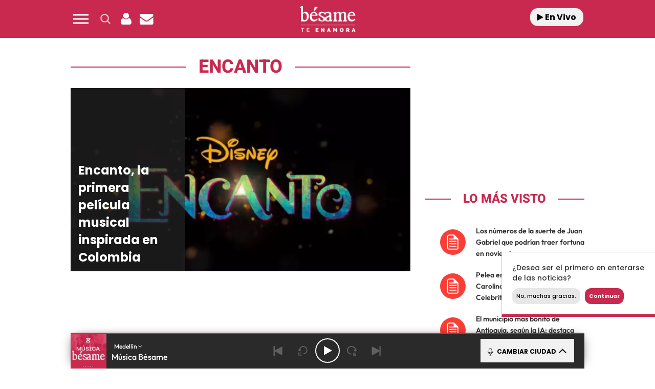

--- FILE ---
content_type: text/html; charset=UTF-8
request_url: https://www.besame.fm/wp-content/themes/nwp/Ajaxify/js/ajaxify-html5.js?ver=1.0
body_size: 122813
content:
<!DOCTYPE html>
<html lang="es-CO" class="no-js">

<head>
	<meta charset="UTF-8">
	<meta http-equiv="X-UA-Compatible" content="IE=edge">
	<meta name="viewport" content="width=device-width, initial-scale=1.0, maximum-scale=5.0">
	<meta name="yandex-verification" content="3acafb23cbf625d1" />
	<script async src="https://mowplayer.com/js/player/mCQrZiqJew.js"></script>	<meta name='robots' content='index, follow, max-image-preview:large, max-snippet:-1, max-video-preview:-1' />
	<style>img:is([sizes="auto" i], [sizes^="auto," i]) { contain-intrinsic-size: 3000px 1500px }</style>
	
	<!-- This site is optimized with the Yoast SEO plugin v24.9 - https://yoast.com/wordpress/plugins/seo/ -->
	<title>Noticias - Besame.fm</title>
	<meta name="description" content="Las noticias actuales del mundo Bésame" />
	<link rel="canonical" href="https://www.besame.fm/tipo_de_post/noticias" />
	<link rel="next" href="https://www.besame.fm/tipo_de_post/noticias/page/2" />
	<meta property="og:locale" content="es_ES" />
	<meta property="og:type" content="article" />
	<meta property="og:title" content="Noticias - Besame.fm" />
	<meta property="og:description" content="Las noticias actuales del mundo Bésame" />
	<meta property="og:url" content="https://www.besame.fm/tipo_de_post/noticias" />
	<meta property="og:site_name" content="Besame.fm" />
	<meta name="twitter:card" content="summary_large_image" />
	<meta name="twitter:site" content="@besamefm" />
	<script type="application/ld+json" class="yoast-schema-graph">{"@context":"https://schema.org","@graph":[{"@type":"CollectionPage","@id":"https://www.besame.fm/tipo_de_post/noticias","url":"https://www.besame.fm/tipo_de_post/noticias","name":"Noticias - Besame.fm","isPartOf":{"@id":"https://www.besame.fm/#website"},"primaryImageOfPage":{"@id":"https://www.besame.fm/tipo_de_post/noticias#primaryimage"},"image":{"@id":"https://www.besame.fm/tipo_de_post/noticias#primaryimage"},"thumbnailUrl":"https://www.besame.fm/wp-content/uploads/2025/11/1-39-2.png","description":"Las noticias actuales del mundo Bésame","breadcrumb":{"@id":"https://www.besame.fm/tipo_de_post/noticias#breadcrumb"},"inLanguage":"es-CO","datePublished":"2025-11-29T18:11:11-05:00","dateModified":"2025-11-29T18:11:11-05:00"},{"@type":"ImageObject","inLanguage":"es-CO","@id":"https://www.besame.fm/tipo_de_post/noticias#primaryimage","url":"https://www.besame.fm/wp-content/uploads/2025/11/1-39-2.png","contentUrl":"https://www.besame.fm/wp-content/uploads/2025/11/1-39-2.png","width":1200,"height":675,"caption":"Persona rezando. | Crédito: Getty images."},{"@type":"BreadcrumbList","@id":"https://www.besame.fm/tipo_de_post/noticias#breadcrumb","itemListElement":[{"@type":"ListItem","position":1,"name":"Home","item":"https://www.besame.fm/"},{"@type":"ListItem","position":2,"name":"Noticias"}]},{"@type":"WebSite","@id":"https://www.besame.fm/#website","url":"https://www.besame.fm/","name":"Besame.fm","description":"","publisher":{"@id":"https://www.besame.fm/#organization"},"potentialAction":[{"@type":"SearchAction","target":{"@type":"EntryPoint","urlTemplate":"https://www.besame.fm/?s={search_term_string}"},"query-input":{"@type":"PropertyValueSpecification","valueRequired":true,"valueName":"search_term_string"}}],"inLanguage":"es-CO"},{"@type":"Organization","@id":"https://www.besame.fm/#organization","name":"Besame.fm","url":"https://www.besame.fm/","logo":{"@type":"ImageObject","inLanguage":"es-CO","@id":"https://www.besame.fm/#/schema/logo/image/","url":"https://www.besame.fm/wp-content/uploads/2024/05/logo-besame.png","contentUrl":"https://www.besame.fm/wp-content/uploads/2024/05/logo-besame.png","width":305,"height":110,"caption":"Besame.fm"},"image":{"@id":"https://www.besame.fm/#/schema/logo/image/"},"sameAs":["https://www.facebook.com/LaVozDeColombia/","https://x.com/besamefm","https://www.instagram.com/besamemedellin/","https://www.youtube.com/channel/UCxfvxnhRK7cclYoUHnTtoxA"]}]}</script>
	<!-- / Yoast SEO plugin. -->


<link rel='dns-prefetch' href='//ak-ads-ns.prisasd.com' />
<link rel='dns-prefetch' href='//www.prisacom.com' />
<style id='classic-theme-styles-inline-css' type='text/css'>
/*! This file is auto-generated */
.wp-block-button__link{color:#fff;background-color:#32373c;border-radius:9999px;box-shadow:none;text-decoration:none;padding:calc(.667em + 2px) calc(1.333em + 2px);font-size:1.125em}.wp-block-file__button{background:#32373c;color:#fff;text-decoration:none}
</style>
<style id='global-styles-inline-css' type='text/css'>
:root{--wp--preset--aspect-ratio--square: 1;--wp--preset--aspect-ratio--4-3: 4/3;--wp--preset--aspect-ratio--3-4: 3/4;--wp--preset--aspect-ratio--3-2: 3/2;--wp--preset--aspect-ratio--2-3: 2/3;--wp--preset--aspect-ratio--16-9: 16/9;--wp--preset--aspect-ratio--9-16: 9/16;--wp--preset--color--black: #000000;--wp--preset--color--cyan-bluish-gray: #abb8c3;--wp--preset--color--white: #ffffff;--wp--preset--color--pale-pink: #f78da7;--wp--preset--color--vivid-red: #cf2e2e;--wp--preset--color--luminous-vivid-orange: #ff6900;--wp--preset--color--luminous-vivid-amber: #fcb900;--wp--preset--color--light-green-cyan: #7bdcb5;--wp--preset--color--vivid-green-cyan: #00d084;--wp--preset--color--pale-cyan-blue: #8ed1fc;--wp--preset--color--vivid-cyan-blue: #0693e3;--wp--preset--color--vivid-purple: #9b51e0;--wp--preset--gradient--vivid-cyan-blue-to-vivid-purple: linear-gradient(135deg,rgba(6,147,227,1) 0%,rgb(155,81,224) 100%);--wp--preset--gradient--light-green-cyan-to-vivid-green-cyan: linear-gradient(135deg,rgb(122,220,180) 0%,rgb(0,208,130) 100%);--wp--preset--gradient--luminous-vivid-amber-to-luminous-vivid-orange: linear-gradient(135deg,rgba(252,185,0,1) 0%,rgba(255,105,0,1) 100%);--wp--preset--gradient--luminous-vivid-orange-to-vivid-red: linear-gradient(135deg,rgba(255,105,0,1) 0%,rgb(207,46,46) 100%);--wp--preset--gradient--very-light-gray-to-cyan-bluish-gray: linear-gradient(135deg,rgb(238,238,238) 0%,rgb(169,184,195) 100%);--wp--preset--gradient--cool-to-warm-spectrum: linear-gradient(135deg,rgb(74,234,220) 0%,rgb(151,120,209) 20%,rgb(207,42,186) 40%,rgb(238,44,130) 60%,rgb(251,105,98) 80%,rgb(254,248,76) 100%);--wp--preset--gradient--blush-light-purple: linear-gradient(135deg,rgb(255,206,236) 0%,rgb(152,150,240) 100%);--wp--preset--gradient--blush-bordeaux: linear-gradient(135deg,rgb(254,205,165) 0%,rgb(254,45,45) 50%,rgb(107,0,62) 100%);--wp--preset--gradient--luminous-dusk: linear-gradient(135deg,rgb(255,203,112) 0%,rgb(199,81,192) 50%,rgb(65,88,208) 100%);--wp--preset--gradient--pale-ocean: linear-gradient(135deg,rgb(255,245,203) 0%,rgb(182,227,212) 50%,rgb(51,167,181) 100%);--wp--preset--gradient--electric-grass: linear-gradient(135deg,rgb(202,248,128) 0%,rgb(113,206,126) 100%);--wp--preset--gradient--midnight: linear-gradient(135deg,rgb(2,3,129) 0%,rgb(40,116,252) 100%);--wp--preset--font-size--small: 13px;--wp--preset--font-size--medium: 20px;--wp--preset--font-size--large: 36px;--wp--preset--font-size--x-large: 42px;--wp--preset--spacing--20: 0.44rem;--wp--preset--spacing--30: 0.67rem;--wp--preset--spacing--40: 1rem;--wp--preset--spacing--50: 1.5rem;--wp--preset--spacing--60: 2.25rem;--wp--preset--spacing--70: 3.38rem;--wp--preset--spacing--80: 5.06rem;--wp--preset--shadow--natural: 6px 6px 9px rgba(0, 0, 0, 0.2);--wp--preset--shadow--deep: 12px 12px 50px rgba(0, 0, 0, 0.4);--wp--preset--shadow--sharp: 6px 6px 0px rgba(0, 0, 0, 0.2);--wp--preset--shadow--outlined: 6px 6px 0px -3px rgba(255, 255, 255, 1), 6px 6px rgba(0, 0, 0, 1);--wp--preset--shadow--crisp: 6px 6px 0px rgba(0, 0, 0, 1);}:where(.is-layout-flex){gap: 0.5em;}:where(.is-layout-grid){gap: 0.5em;}body .is-layout-flex{display: flex;}.is-layout-flex{flex-wrap: wrap;align-items: center;}.is-layout-flex > :is(*, div){margin: 0;}body .is-layout-grid{display: grid;}.is-layout-grid > :is(*, div){margin: 0;}:where(.wp-block-columns.is-layout-flex){gap: 2em;}:where(.wp-block-columns.is-layout-grid){gap: 2em;}:where(.wp-block-post-template.is-layout-flex){gap: 1.25em;}:where(.wp-block-post-template.is-layout-grid){gap: 1.25em;}.has-black-color{color: var(--wp--preset--color--black) !important;}.has-cyan-bluish-gray-color{color: var(--wp--preset--color--cyan-bluish-gray) !important;}.has-white-color{color: var(--wp--preset--color--white) !important;}.has-pale-pink-color{color: var(--wp--preset--color--pale-pink) !important;}.has-vivid-red-color{color: var(--wp--preset--color--vivid-red) !important;}.has-luminous-vivid-orange-color{color: var(--wp--preset--color--luminous-vivid-orange) !important;}.has-luminous-vivid-amber-color{color: var(--wp--preset--color--luminous-vivid-amber) !important;}.has-light-green-cyan-color{color: var(--wp--preset--color--light-green-cyan) !important;}.has-vivid-green-cyan-color{color: var(--wp--preset--color--vivid-green-cyan) !important;}.has-pale-cyan-blue-color{color: var(--wp--preset--color--pale-cyan-blue) !important;}.has-vivid-cyan-blue-color{color: var(--wp--preset--color--vivid-cyan-blue) !important;}.has-vivid-purple-color{color: var(--wp--preset--color--vivid-purple) !important;}.has-black-background-color{background-color: var(--wp--preset--color--black) !important;}.has-cyan-bluish-gray-background-color{background-color: var(--wp--preset--color--cyan-bluish-gray) !important;}.has-white-background-color{background-color: var(--wp--preset--color--white) !important;}.has-pale-pink-background-color{background-color: var(--wp--preset--color--pale-pink) !important;}.has-vivid-red-background-color{background-color: var(--wp--preset--color--vivid-red) !important;}.has-luminous-vivid-orange-background-color{background-color: var(--wp--preset--color--luminous-vivid-orange) !important;}.has-luminous-vivid-amber-background-color{background-color: var(--wp--preset--color--luminous-vivid-amber) !important;}.has-light-green-cyan-background-color{background-color: var(--wp--preset--color--light-green-cyan) !important;}.has-vivid-green-cyan-background-color{background-color: var(--wp--preset--color--vivid-green-cyan) !important;}.has-pale-cyan-blue-background-color{background-color: var(--wp--preset--color--pale-cyan-blue) !important;}.has-vivid-cyan-blue-background-color{background-color: var(--wp--preset--color--vivid-cyan-blue) !important;}.has-vivid-purple-background-color{background-color: var(--wp--preset--color--vivid-purple) !important;}.has-black-border-color{border-color: var(--wp--preset--color--black) !important;}.has-cyan-bluish-gray-border-color{border-color: var(--wp--preset--color--cyan-bluish-gray) !important;}.has-white-border-color{border-color: var(--wp--preset--color--white) !important;}.has-pale-pink-border-color{border-color: var(--wp--preset--color--pale-pink) !important;}.has-vivid-red-border-color{border-color: var(--wp--preset--color--vivid-red) !important;}.has-luminous-vivid-orange-border-color{border-color: var(--wp--preset--color--luminous-vivid-orange) !important;}.has-luminous-vivid-amber-border-color{border-color: var(--wp--preset--color--luminous-vivid-amber) !important;}.has-light-green-cyan-border-color{border-color: var(--wp--preset--color--light-green-cyan) !important;}.has-vivid-green-cyan-border-color{border-color: var(--wp--preset--color--vivid-green-cyan) !important;}.has-pale-cyan-blue-border-color{border-color: var(--wp--preset--color--pale-cyan-blue) !important;}.has-vivid-cyan-blue-border-color{border-color: var(--wp--preset--color--vivid-cyan-blue) !important;}.has-vivid-purple-border-color{border-color: var(--wp--preset--color--vivid-purple) !important;}.has-vivid-cyan-blue-to-vivid-purple-gradient-background{background: var(--wp--preset--gradient--vivid-cyan-blue-to-vivid-purple) !important;}.has-light-green-cyan-to-vivid-green-cyan-gradient-background{background: var(--wp--preset--gradient--light-green-cyan-to-vivid-green-cyan) !important;}.has-luminous-vivid-amber-to-luminous-vivid-orange-gradient-background{background: var(--wp--preset--gradient--luminous-vivid-amber-to-luminous-vivid-orange) !important;}.has-luminous-vivid-orange-to-vivid-red-gradient-background{background: var(--wp--preset--gradient--luminous-vivid-orange-to-vivid-red) !important;}.has-very-light-gray-to-cyan-bluish-gray-gradient-background{background: var(--wp--preset--gradient--very-light-gray-to-cyan-bluish-gray) !important;}.has-cool-to-warm-spectrum-gradient-background{background: var(--wp--preset--gradient--cool-to-warm-spectrum) !important;}.has-blush-light-purple-gradient-background{background: var(--wp--preset--gradient--blush-light-purple) !important;}.has-blush-bordeaux-gradient-background{background: var(--wp--preset--gradient--blush-bordeaux) !important;}.has-luminous-dusk-gradient-background{background: var(--wp--preset--gradient--luminous-dusk) !important;}.has-pale-ocean-gradient-background{background: var(--wp--preset--gradient--pale-ocean) !important;}.has-electric-grass-gradient-background{background: var(--wp--preset--gradient--electric-grass) !important;}.has-midnight-gradient-background{background: var(--wp--preset--gradient--midnight) !important;}.has-small-font-size{font-size: var(--wp--preset--font-size--small) !important;}.has-medium-font-size{font-size: var(--wp--preset--font-size--medium) !important;}.has-large-font-size{font-size: var(--wp--preset--font-size--large) !important;}.has-x-large-font-size{font-size: var(--wp--preset--font-size--x-large) !important;}
:where(.wp-block-post-template.is-layout-flex){gap: 1.25em;}:where(.wp-block-post-template.is-layout-grid){gap: 1.25em;}
:where(.wp-block-columns.is-layout-flex){gap: 2em;}:where(.wp-block-columns.is-layout-grid){gap: 2em;}
:root :where(.wp-block-pullquote){font-size: 1.5em;line-height: 1.6;}
</style>
<link rel='stylesheet' id='meteor-slides-css' href='https://www.besame.fm/wp-content/plugins/meteor-slides/css/meteor-slides.css?ver=1.0' type='text/css' media='all' />
<link rel='stylesheet' id='sweetalert-css' href='https://www.besame.fm/wp-content/plugins/integracion-usuario-unificado/recursos/js/sweetalert-master/lib/sweet-alert.css?ver=1.1.1' type='text/css' media='all' />
<link rel='stylesheet' id='estilos-comentarios-css' href='https://www.besame.fm/wp-content/plugins/integracion-usuario-unificado/recursos/estilos.css?ver=1.0.0' type='text/css' media='screen' />
<link rel="preload" href="https://www.besame.fm/wp-content/themes/nwp/public/assets/css/bootstrap.min.css?ver=3.0.0" as="style"><link rel='stylesheet' id='bootstrap-css' href='https://www.besame.fm/wp-content/themes/nwp/public/assets/css/bootstrap.min.css?ver=3.0.0' type='text/css' media='all' />
<link rel="preload" href="https://www.besame.fm/wp-content/themes/nwp/public/assets/css/swiper-bundle.min.css?ver=3.0.0" as="style"><link rel='stylesheet' id='swiper-css' href='https://www.besame.fm/wp-content/themes/nwp/public/assets/css/swiper-bundle.min.css?ver=3.0.0' type='text/css' media='all' />
<link rel='stylesheet' id='jquery-ui-css' href='https://www.besame.fm/wp-content/themes/nwp/public/assets/css/jquery-ui.css?ver=3.0.0' type='text/css' media='all' />
<link rel="preload" href="https://www.besame.fm/wp-content/themes/nwp/public/assets/css/styles.min.css?ver=3.0.0" as="style"><link rel='stylesheet' id='style-css' href='https://www.besame.fm/wp-content/themes/nwp/public/assets/css/styles.min.css?ver=3.0.0' type='text/css' media='all' />
<link rel="preload" href="https://www.besame.fm/wp-content/themes/nwp/public/assets/css/fontawesome.min.css?ver=3.0.0" as="style"><link rel='stylesheet' id='fontawesome-css' href='https://www.besame.fm/wp-content/themes/nwp/public/assets/css/fontawesome.min.css?ver=3.0.0' type='text/css' media='all' />
<link rel='stylesheet' id='pie-comunes-css' href='https://www.prisacom.com/comunes/piecomun-v9/css/pie-comunes.css?ver=3.0.0' type='text/css' media='all' />
<link rel='stylesheet' id='spinner-css' href='https://www.besame.fm/wp-content/themes/nwp/src/Blocks/VotingList/js/spinner/spin.css?ver=6.8' type='text/css' media='all' />
<link rel='stylesheet' id='wp-pagenavi-css' href='https://www.besame.fm/wp-content/plugins/wp-pagenavi/pagenavi-css.css?ver=2.70' type='text/css' media='all' />
<link rel='stylesheet' id='permanent-player-css' href='https://www.besame.fm/wp-content/themes/nwp/src/Player/assets/css/permanent-player.min.css?ver=1751357928' type='text/css' media='all' />
<link rel='stylesheet' id='webpush-notifications-css' href='https://www.besame.fm/wp-content/themes/nwp/src/Notifications/assets/notifications.css?ver=1' type='text/css' media='all' />
<script type="text/javascript" src="https://www.besame.fm/wp-includes/js/jquery/jquery.min.js?ver=3.7.1" id="jquery-core-js"></script>
<script type="text/javascript" src="https://www.besame.fm/wp-includes/js/jquery/jquery-migrate.min.js?ver=3.4.1" id="jquery-migrate-js"></script>
<script type="text/javascript" async="async" src="https://www.besame.fm/wp-content/plugins/meteor-slides/js/jquery.cycle.all.js?ver=6.8" id="jquery-cycle-js"></script>
<script type="text/javascript" async="async" src="https://www.besame.fm/wp-content/plugins/meteor-slides/js/jquery.metadata.v2.js?ver=6.8" id="jquery-metadata-js"></script>
<script type="text/javascript" async="async" src="https://www.besame.fm/wp-content/plugins/meteor-slides/js/jquery.touchwipe.1.1.1.js?ver=6.8" id="jquery-touchwipe-js"></script>
<script type="text/javascript" id="meteorslides-script-js-extra">
/* <![CDATA[ */
var meteorslidessettings = {"meteorslideshowspeed":"2000","meteorslideshowduration":"5000","meteorslideshowheight":"350","meteorslideshowwidth":"990","meteorslideshowtransition":"fade"};
/* ]]> */
</script>
<script type="text/javascript" defer="defer" src="https://www.besame.fm/wp-content/plugins/meteor-slides/js/slideshow.js?ver=6.8" id="meteorslides-script-js"></script>
<script type="text/javascript" defer="defer" src="https://www.besame.fm/wp-content/plugins/integracion-usuario-unificado/recursos/js/sweetalert-master/lib/sweet-alert.min.js?ver=1.1.1" id="sweetalert-js"></script>
<script type="text/javascript" async="async" src="https://www.besame.fm/wp-includes/js/jquery/jquery.form.min.js?ver=4.3.0" id="jquery-form-js"></script>
<script type="text/javascript" id="uunificado-js-extra">
/* <![CDATA[ */
var parametros = {"ajaxurl":"https:\/\/www.besame.fm\/wp-admin\/admin-ajax.php","registro_url":"https:\/\/seguro.besame.fm\/registro","back_url":"2DF4CulNPOUi4Jt8eJYgddx42sbxxqe%2FGVvcOhZEj%2FWGTY9ZCLxgqmgMFayIbo3VIswURUY57TtkTzhex5fIICtRSEA0w0BeLDiR25pDOhv01eFLmf8%2Fzm751d1hlyXMvRNH1zTBEw2oP4Tqi%2BaqmQJ2OVQDt%2FQeWG1qOZsxlFw%3D","post_id":"225695","current_blog_id":"1","identificacion_url":"https:\/\/seguro.besame.fm\/conectar","perfil_url":"https:\/\/seguro.besame.fm\/perfil","desconexion_url":"https:\/\/seguro.besame.fm\/desconectar","ttt_variable_res":"besame_res","concurso_medio":"besame","umccode":null,"service_login":"https:\/\/api.elpais.com\/wsUserInfo"};
/* ]]> */
</script>
<script type="text/javascript" defer="defer" src="https://www.besame.fm/wp-content/plugins/integracion-usuario-unificado/recursos/js/uunificado.js?ver=1658952331" id="uunificado-js"></script>
<script type="text/javascript" defer="defer" src="https://www.besame.fm/wp-content/themes/nwp/public/assets/js/cookiesync.js?ver=3.0.0" id="cookiesync-js"></script>
<script type="text/javascript" src="https://www.besame.fm/wp-content/themes/nwp/src/Blocks/Advertising/js/omnirrss.js?ver=1669710828" id="omnirrss-js"></script>
<script type="text/javascript" src="https://ak-ads-ns.prisasd.com/slot/latam/slot.js?ver=102714" id="pbs-slots-js"></script>
<script type="text/javascript" id="pbs-slots-js-after">
/* <![CDATA[ */
if (typeof huecosPBSjson === "undefined") var huecosPBSjson ={
    "desktop":{
        "ldb1":[[728,90],[970,90],[980,90],[980,180],[980,220],[980,250],[970,250]],
        "ldb2":[[728,90],[980,90]],
        "mpu1":[[300, 600],[300,250]],
        "mpu2":[[300, 600],[300,250]],
        "mpu3":[[300, 600],[300,250]],
        "inter":true,
        "skin":"",
        "intext":true,
        "nstdX":[6,5,4,3,1],
        "natAd1":["fluid",[300,250]],
        "natAd2":["fluid",[300,250]],
        "natAd3":["fluid",[300,250]],
        "sky1": [[160, 600],[120,600],[421,900]],
        "sky2": [[160, 600],[120,600],[422,900]]
    },
    "mobile":{
        "mldb1":[[320, 100],[320, 50]],
        "mldb2":[320, 50],
        "mpu1":[[300,600],[300,250]],
        "mpu2":[[300, 600],[300,250]],
        "mpu3":[[300, 600],[300,250]],
        "nstdX":[6,4,3],
        "intext":true,
        "minter":[320, 480]
    }
};
/* ]]> */
</script>
<script type="text/javascript" id="tttpubli-js-extra">
/* <![CDATA[ */
var gtpdata = {"gtpadunit":"besame_web\/tipo_de_post\/noticias","alias_publi":"besame_web","keywords":["225695","oraciones","noticias","oraciones"]};
/* ]]> */
</script>
<script type="text/javascript" src="https://www.besame.fm/wp-content/themes/nwp/src/Blocks/Advertising/js/publi.js?ver=1646844518" id="tttpubli-js"></script>
<script type="text/javascript" defer="defer" src="https://www.besame.fm/wp-content/themes/nwp/src/Blocks/VotingList/js/sweetalert-master/lib/sweet-alert.min.js?ver=1.1.1" id="sweetalert-defer-js"></script>
<script type="text/javascript" defer="defer" src="https://www.besame.fm/wp-content/themes/nwp/src/Blocks/VotingList/js/spinner/spin.js?ver=1.1.1" id="spinner-defer-js"></script>
<script type="text/javascript" defer="defer" src="https://www.besame.fm/wp-content/themes/nwp/src/Refresh/js/refresh.js?ver=6.8" id="refresh-js"></script>
        <link rel="preconnect" href="//sdk.privacy-center.org">
        <link rel="preconnect" href="//sdk-gcp.privacy-center.org">
        <link rel="preload" as="script" href="https://cmp.prisa.com/dist/cmp.js">
        <script src="https://cmp.prisa.com/dist/cmp.js"></script>
        <link rel="preload" href="https://www.besame.fm/wp-content/themes/nwp/public/assets/fonts/outfit/Outfit-Regular.ttf" as="font" type="font/ttf" crossorigin>            <meta http-equiv="x-dns-prefetch-control" content="on">
                <script type="text/javascript">
            let $ = jQuery;
            if (typeof _top_global == "undefined") { 
                document.write("<script type=\"text/javascript\" src=\"//prisamusicales.player-top.prisasd.com/psdmedia/media/simple/js/SimpleMediaPlayer.min.js\"><\/script>"); 
                _top_global=1; 
            }
        </script>
                <script type="text/javascript">
                window.DTM = {
                    eventQueue: [],
                    trackEvent: function(eventName, data){
                        window.DTM.eventQueue.push({
                            "eventName": eventName,
                            "data": data
                        });
                    }
                };
            </script>
                    <script type='text/javascript'>
                wp_debug = false;
            </script>
        <!-- There is no amphtml version available for this URL. --><link rel="icon" href="https://www.besame.fm/wp-content/uploads/2020/11/cropped-favicon-besame-32x32.png" sizes="32x32" />
<link rel="icon" href="https://www.besame.fm/wp-content/uploads/2020/11/cropped-favicon-besame-192x192.png" sizes="192x192" />
<link rel="apple-touch-icon" href="https://www.besame.fm/wp-content/uploads/2020/11/cropped-favicon-besame-180x180.png" />
<meta name="msapplication-TileImage" content="https://www.besame.fm/wp-content/uploads/2020/11/cropped-favicon-besame-270x270.png" />
<noscript><style id="rocket-lazyload-nojs-css">.rll-youtube-player, [data-lazy-src]{display:none !important;}</style></noscript>	<script>
		window.dataLayer = window.dataLayer || [];
	</script>
	<script id="pmuserjs" src="https://static.prisa.com/dist/subs/pmuser/v2/stable/pmuser.min.js" defer=""></script></head>

<body>
	
		<header>
    <div id="nav" class="main-header bg-primary-color">
        <div class="container bg-primary-color">
            <div class="row">
                <div class="column-xs-4 column-sm-3 d-flex">
                    <div class="hamburger js-hamburger" role="button" aria-label="menu">
                        <div class="hamburger-menu"></div>
                    </div>
                    <div class="search-part h-pa hidden bg-primary-color">
                        <form method="get" id="searchForm" onsubmit="wpSearch(event);">
                            <i role="button" class="fa fa-search"></i>
                            <input id="search" type="search" name="s" placeholder="Buscar..." value=""/>
                            <i role="button" class="fa fa-close js-search"></i>
                            <a id="search-link" href="https://www.besame.fm"></a>
                        </form>
                    </div>
                    <div class="login-part h-pa hidden bg-primary-color">
                        <i class="fa fa-close fa-2x text-white js-profile" role="button" aria-label="close profile"></i>
                        <div id="zona-usuarios" class="login">
                            <p>
                                <span id="primero"></span> | <span id="segundo"></span>
                            </p>
                        </div>
                    </div>
                    <div class="hidden-xs search js-search" role="button" aria-label="search">
                        <img data-no-lazy="1" height="19" width="19" src="https://www.besame.fm/wp-content/themes/nwp/public/assets/images/search-icon.png" alt="Search">
                    </div>
                    <div class="hidden-xs hidden-sm profile js-profile" role="button" aria-label="close profile">
                        <i class="fa fa-user text-white"></i>
                    </div>
                                            <a href="https://seguro.besame.fm/newsletters/lnp/1/276" rel="noopener noreferrer" target="_blank" aria-label="Newsletter">
                            <div class="newsletter hidden-xss" role="button" aria-label="newsletter">
                                <i class="fa fa-envelope text-white"></i>
                            </div>
                        </a>
                                    </div>
                <div class="column-xs-4 column-sm-6 d-flex h-100 logo-part">
                    <div class="logo m-auto">
                         
                            <a href="https://www.besame.fm" aria-label="Logo Link">
                                <img width="305" height="110" src="data:image/svg+xml,%3Csvg%20xmlns='http://www.w3.org/2000/svg'%20viewBox='0%200%20305%20110'%3E%3C/svg%3E" class="img-responsive" alt="" decoding="async" data-lazy-srcset="https://www.besame.fm/wp-content/uploads/2024/05/logo-besame.png 305w, https://www.besame.fm/wp-content/uploads/2024/05/logo-besame-300x108.png 300w, https://www.besame.fm/wp-content/uploads/2024/05/logo-besame-250x90.png 250w, https://www.besame.fm/wp-content/uploads/2024/05/logo-besame-150x54.png 150w" data-lazy-sizes="(max-width: 305px) 100vw, 305px" data-lazy-src="https://www.besame.fm/wp-content/uploads/2024/05/logo-besame.png" /><noscript><img width="305" height="110" src="https://www.besame.fm/wp-content/uploads/2024/05/logo-besame.png" class="img-responsive" alt="" decoding="async" srcset="https://www.besame.fm/wp-content/uploads/2024/05/logo-besame.png 305w, https://www.besame.fm/wp-content/uploads/2024/05/logo-besame-300x108.png 300w, https://www.besame.fm/wp-content/uploads/2024/05/logo-besame-250x90.png 250w, https://www.besame.fm/wp-content/uploads/2024/05/logo-besame-150x54.png 150w" sizes="(max-width: 305px) 100vw, 305px" /></noscript>                                <span class="hidden-text">Noticias - Besame.fm</span>
                            </a>
                                            </div>
                </div>
                <div class="column-xs-4 column-sm-3 h-100 d-flex">                    
                    <div class="radio hidden-xss ml-auto">
                        <a href="https://www.besame.fm/" class="js-play-menu no-ajaxy" target="_blank" rel="noopener noreferrer" aria-label="Radio">
                            <i class="fa fa-play"></i> En Vivo
                        </a>
                    </div>
                </div>
            </div>
        </div>
    </div>
</header>
<div class="menu-list">
    <div class="container">
        <div class="row bg-black">
            <div class="column-xs-12 hidden visible-xs text-center text-white search-part bg-primary-color">
                <form method="get" id="searchForm_h" onsubmit="wpSearchMobile(event);">
                    <input id="search_h" type="search" name="s" placeholder="Buscar..." value=""/>
                    <input type="submit" value="Buscar" class="bg-white text-black" />
                </form>
            </div>
            <div class="column-xs-12 hidden visible-xs">
                <div class="login-social text-center">
                    <div class="login">
                        <span id="primero_h"></span> | 
                        <span id="segundo_h"></span>
                    </div>
                </div>
            </div>
            <div class="column-xs-12 column-lg-5" itemscope="itemscope" itemtype="http://schema.org/SiteNavigationElement" role="navigation">
                <nav id="navbar" class="menu-menu-principal-container"><ul id="menu-menu-principal" class="nav navbar-nav main-menu"><li class=' menu-item menu-item-type-taxonomy menu-item-object-secciones'><a title="Farándula" itemprop="url" href="https://www.besame.fm/secciones/farandula" target=""><span itemprop="name">Farándula</span></a></li>
<li class=' menu-item menu-item-type-taxonomy menu-item-object-secciones'><a title="Actualidad" itemprop="url" href="https://www.besame.fm/secciones/actualidad" target=""><span itemprop="name">Actualidad</span></a></li>
<li class=' menu-item menu-item-type-taxonomy menu-item-object-secciones'><a title="Música" itemprop="url" href="https://www.besame.fm/secciones/musica" target=""><span itemprop="name">Música</span></a></li>
<li class=' menu-item menu-item-type-custom menu-item-object-custom menu-item-has-children'><a title="Radio en vivo" itemprop="url" href="#" target=""><span itemprop="name">Radio en vivo</span></a><span class="menu-arrow text-primary-color" aria-label="Toggle Submenu" role="button"><i class="fa fa-angle-down fa-2x"></i></span>
<ul class="sub-menu">
<li class='js-menu-radio js-radio-armenia menu-item menu-item-type-custom menu-item-object-custom'><a title="Armenia 90.7 FM" itemprop="url" href="#" target=""><span itemprop="name">Armenia 90.7 FM</span></a></li>
<li class='js-menu-radio js-radio-barranquilla menu-item menu-item-type-custom menu-item-object-custom'><a title="Barranquilla 88.6 FM" itemprop="url" href="#" target=""><span itemprop="name">Barranquilla 88.6 FM</span></a></li>
<li class='js-menu-radio js-radio-besame menu-item menu-item-type-custom menu-item-object-custom'><a title="Bogotá 97.4 FM" itemprop="url" href="#" target=""><span itemprop="name">Bogotá 97.4 FM</span></a></li>
<li class='js-menu-radio js-radio-bucaramanga menu-item menu-item-type-custom menu-item-object-custom'><a title="Bucaramanga 104.7 FM" itemprop="url" href="#" target=""><span itemprop="name">Bucaramanga 104.7 FM</span></a></li>
<li class='js-menu-radio js-radio-cali menu-item menu-item-type-custom menu-item-object-custom'><a title="Cali 106.5 FM" itemprop="url" href="#" target=""><span itemprop="name">Cali 106.5 FM</span></a></li>
<li class='js-menu-radio js-radio-cucuta menu-item menu-item-type-custom menu-item-object-custom'><a title="Cúcuta 100.7 FM" itemprop="url" href="#" target=""><span itemprop="name">Cúcuta 100.7 FM</span></a></li>
<li class='js-menu-radio js-radio-manizales menu-item menu-item-type-custom menu-item-object-custom'><a title="Manizales 91.7 FM" itemprop="url" href="#" target=""><span itemprop="name">Manizales 91.7 FM</span></a></li>
<li class='js-menu-radio js-radio-medellin menu-item menu-item-type-custom menu-item-object-custom'><a title="Medellín 94.9 FM" itemprop="url" href="#" target=""><span itemprop="name">Medellín 94.9 FM</span></a></li>
<li class='js-menu-radio js-radio-pereira menu-item menu-item-type-custom menu-item-object-custom'><a title="Pereira 93.7 FM" itemprop="url" href="#" target=""><span itemprop="name">Pereira 93.7 FM</span></a></li>
<li class='js-menu-radio js-radio-popayan menu-item menu-item-type-custom menu-item-object-custom'><a title="Popayán 106.9 FM" itemprop="url" href="#" target=""><span itemprop="name">Popayán 106.9 FM</span></a></li>
</ul>
</li>
<li class=' menu-item menu-item-type-post_type menu-item-object-page'><a title="Programación" itemprop="url" href="https://www.besame.fm/programacion" target=""><span itemprop="name">Programación</span></a></li>
<li class=' menu-item menu-item-type-post_type menu-item-object-page'><a title="Actividades" itemprop="url" href="https://www.besame.fm/terminos-y-condiciones-de-las-actividades-de-besame" target=""><span itemprop="name">Actividades</span></a></li>
</ul></nav>            </div>
            <div class="column-xs-12 column-lg-7">
                                <div class="social">
                    <p>Síguenos</p>
                    <div class="d-flex">
                                                    <a href="https://www.facebook.com/BesameRadioColombia" target="_blank" rel="noopener noreferrer" aria-label="Facebook">
                                <i class="fa fa-facebook"></i>
                            </a>
                                                    <a href="https://twitter.com/besamefm" target="_blank" rel="noopener noreferrer" aria-label="Twitter">
                            <img height="21" width="21" src="data:image/svg+xml,%3Csvg%20xmlns='http://www.w3.org/2000/svg'%20viewBox='0%200%2021%2021'%3E%3C/svg%3E" alt="X" data-lazy-src="https://www.besame.fm/wp-content/themes/nwp/public/assets/images/red-x.png"><noscript><img height="21" width="21" src="https://www.besame.fm/wp-content/themes/nwp/public/assets/images/red-x.png" alt="X"></noscript>
                            </a>
                                                    <a href="https://www.youtube.com/channel/UCxfvxnhRK7cclYoUHnTtoxA" target="_blank" rel="noopener noreferrer" aria-label="Youtube">
                                <i class="fa fa-youtube"></i>
                            </a>
                                                    <a href="https://www.instagram.com/besamemedellin/?hl=es-la" target="_blank" rel="noopener noreferrer" aria-label="Instagram">
                                <i class="fa fa-instagram"></i>
                            </a>
                                                    <a href="https://s.kw.ai/u/YRqi1dCO" target="_blank" rel="noopener noreferrer" aria-label="Kwai">
                                <img height="21" width="21" src="data:image/svg+xml,%3Csvg%20xmlns='http://www.w3.org/2000/svg'%20viewBox='0%200%2021%2021'%3E%3C/svg%3E" alt="Kwai" data-lazy-src="https://www.besame.fm/wp-content/themes/nwp/public/assets/images/kwai-brands.svg"><noscript><img height="21" width="21" src="https://www.besame.fm/wp-content/themes/nwp/public/assets/images/kwai-brands.svg" alt="Kwai"></noscript>
                            </a>
                                            </div>

                                            <p class="links-extra">
                            <a href="https://www.besame.fm/directorio" 
                                rel="noopener noreferrer" 
                                target="" 
                                aria-label="Cómo encontrarnos">
                                Cómo encontrarnos
                            </a>
                        </p>
                                    </div>
            </div>
        </div>
    </div>
</div>
	<script type="text/javascript">
		var ttt_hashDatos = true;
		let unificadoIsConnected = false;

		jQuery(document).ready(function($) {
			document.querySelector("header .profile").style.display = "block";
			document.querySelector(".menu-list .login-social .login").style.display = "block";
			let divDatosPrimero = document.getElementById("primero");
			let divDatosSegundo = document.getElementById("segundo");
			let divDatosPrimeroH = document.getElementById("primero_h");
			let divDatosSegundoH = document.getElementById("segundo_h");
			divDatosPrimero.innerHTML = '<a href="' + parametros.identificacion_url + '?backURL=' + parametros.back_url + '">IDENTIFÍCATE</a>';
			divDatosSegundo.innerHTML = '<a href="' + parametros.registro_url + '?prod=REG&o=BASIC&backURL=' + parametros.back_url + '">REGÍSTRATE</a>';
			divDatosPrimeroH.innerHTML = '<a href="' + parametros.identificacion_url + '?backURL=' + parametros.back_url + '">IDENTIFÍCATE</a>';
			divDatosSegundoH.innerHTML = '<a href="' + parametros.registro_url + '?prod=REG&o=BASIC&backURL=' + parametros.back_url + '">REGÍSTRATE</a>';

			unificadoIsConnected = PMUser ? PMUser.isLoggedInLocal() : false;

			if (unificadoIsConnected) {
				ttt_hashDatos = PMUser.user.dataWsUserInfo.id;

				divDatosPrimero.innerHTML = '<a href="' + parametros.perfil_url + '" target="_blank" rel="noopener noreferrer">HOLA</a>';
				divDatosSegundo.innerHTML = '<a href="' + parametros.desconexion_url + '?backURL=' + parametros.back_url + '">DESCONECTAR</a>';
				divDatosPrimeroH.innerHTML = '<a href="' + parametros.perfil_url + '" target="_blank" rel="noopener noreferrer">HOLA</a>';
				divDatosSegundoH.innerHTML = '<a href="' + parametros.desconexion_url + '?backURL=' + parametros.back_url + '">DESCONECTAR</a>';
			}

			if (unificadoIsConnected) {
				jQuery('.usuario_vota').show();
			}
		});

		jQuery(document).on('click', '#primero', e => {
			if (!unificadoIsConnected) {
				e.preventDefault()
				document.location.href = parametros.identificacion_url + '?backURL=' + parametros.back_url;
			}
		})

		jQuery(document).on('click', '#primero_h', e => {
			if (!unificadoIsConnected) {
				e.preventDefault()
				document.location.href = parametros.identificacion_url + '?backURL=' + parametros.back_url;
			}
		})

		jQuery(document).on('click', '#segundo', e => {
			e.preventDefault()
			if (!unificadoIsConnected) {
				document.location.href = parametros.registro_url + '?prod=REG&o=BASIC&backURL=' + parametros.back_url;
			} else {
				document.location.href = parametros.desconexion_url + '?backURL=' + parametros.back_url;
			}

		})

		jQuery(document).on('click', '#segundo_h', e => {
			e.preventDefault()
			if (!unificadoIsConnected) {
				document.location.href = parametros.registro_url + '?prod=REG&o=BASIC&backURL=' + parametros.back_url;
			} else {
				document.location.href = parametros.desconexion_url + '?backURL=' + parametros.back_url;
			}
		})
	</script>
<main id="main" role="main">
            <script>
            var newLink = replaceQueryParam('post', '225695', jQuery('#wp-admin-bar-edit > a').attr('href'));

            if (newLink != null) {
                jQuery('#wp-admin-bar-edit > a').attr('href', newLink);
            }

            function replaceQueryParam(param, newval, search) {
                if (typeof search !== 'undefined') {
                    let regex = new RegExp("([?;&])" + param + "[^&;]*[;&]?");
                    let query = search.replace(regex, "$1").replace(/&$/, '');
                    return (query.length > 2 ? query + "&" : "?") + (newval ? param + "=" + newval : '');
                }
                return null;
            }
        </script>
                <script type="text/javascript">
            if (typeof parametros !== 'undefined') {
                parametros['post_id'] = '225695';
                parametros['back_url'] = '2DF4CulNPOUi4Jt8eJYgddx42sbxxqe%2FGVvcOhZEj%2FWGTY9ZCLxgqmgMFayIbo3VIswURUY57TtkTzhex5fIICtRSEA0w0BeLDiR25pDOhv01eFLmf8%2Fzm751d1hlyXMvRNH1zTBEw2oP4Tqi%2BaqmQJ2OVQDt%2FQeWG1qOZsxlFw%3D';
            }

            if (typeof dataLayer !== 'undefined') {
                dataLayer.push({
                    'event': 'virtualPageView',
                    'virtualUrl': location.pathname,
                    'pagePath': location.pathname
                });
            }

            if (typeof ga !== 'undefined') {
                ga('send', 'pageview', location.pathname);
            }
        </script>
                <script type="text/javascript">
            DTM.pageDataLayer={"articleID":"","articleLength":"","articleTitle":"","audioContent":"0","author":"","brand":"0","brandedContent":"0","businessUnit":"radio","canonicalURL":"https:\/\/www.besame.fm\/tipo_de_post\/noticias","cleanURL":"https:\/\/www.besame.fm\/tipo_de_post\/noticias","cms":"wp","creationDate":"","destinationURL":"https:\/\/www.besame.fm\/tipo_de_post\/noticias","domain":"besame.fm","editionNavigation":"","geoRegion":"colombia","language":"es","liveContent":"not-set","loadType":"secuencial","onsiteSearch":"0","onsiteSearchTerm":"","onsiteSearchResults":"","org":"prisa","pageInstanceID":"1764469815_9158434","pageName":"besamefm\/tipo_de_post\/noticias","pageTitle":"Noticias Archivos - Besame.fm","pageType":"portadilla","primaryCategory":"noticias","profileID":"","program":"","programRegion":"","programStation":"besamefm","programSubCategory":"","publishDate":"","publisher":"besamefm","referringDomain":"","referringURL":"","registeredUser":"not-set","server":"www.besame.fm","siteID":"besamefm","ssl":"1","subCategory1":"noticias>home","subCategory2":"","sysEnv":"web","tags":"","thematic":"musical","updateDate":"","videoContent":"0","editorialTone":"bogota"};
            DTM.pageDataLayer['destinationURL'] = location.href;

            if (DTM.pageDataLayer['tags']) {
                window.listado_norm_tags = "";
                window.listado_id_tags = "";
            }

            if (typeof RADIO_DATA !== 'undefined' && RADIO_DATA.idRef) {
                DTM.pageDataLayer['editionNavigation'] = RADIO_DATA.idRef;
            }

            if (typeof window.PEPuname !== 'undefined') {
                DTM.pageDataLayer['registeredUser'] = '1';
            }

            if (typeof document.referrer !== 'undefined') {
                DTM.pageDataLayer['referringDomain'] = document.referrer;
                DTM.pageDataLayer['referringURL'] = document.referrer;
            }
        </script>
    <link rel="preload" as="script" href="https://assets.adobedtm.com/0681c221600c/accaac2d28a7/launch-435e794fa08a.min.js" /><script id="adobedtm-js" src="https://assets.adobedtm.com/0681c221600c/accaac2d28a7/launch-435e794fa08a.min.js" async></script>    <div class="container mb-24 bg-white">
        <div class="wrap-content">
                    <script type="text/javascript">
            gtpdata['gtpadunit'] = "besame_web/tipo_de_post/noticias";
            gtpdata['keywords'] = ["225695","oraciones","noticias","oraciones"];
        </script>
        	<div class="row">
					<section class='publi_NSTD p-0'>
				<div class="column-xs-12">
					<div class="banner">
						<div id='publi_besame_web-NSTD3' class="" style="">
							<div id="NSTD3-5186">
								<script type='text/javascript'>
									if (typeof(huecosPBS) =='undefined') {
										let advertising_window_width = Math.max(document.documentElement.clientWidth, window.innerWidth || 0);
										if (advertising_window_width>=600) {
											var huecosPBS = huecosPBSjson["desktop"];
										} else {
											var huecosPBS = huecosPBSjson["mobile"];
										}
									}

									if ("NSTD3".includes("NSTD") || huecosPBS.hasOwnProperty("nstd3")) {
										let publiData = {
											d:"NSTD3-5186",
											p:"nstd3",
											s: huecosPBS["nstd3"]
										};

										allPublis.push(publiData);
									}
								</script>
							</div>
						</div>
					</div>
				</div>
			</section>
			</div>        <script type="text/javascript">
            gtpdata['gtpadunit'] = "besame_web/tipo_de_post/noticias";
            gtpdata['keywords'] = ["225695","oraciones","noticias","oraciones"];
        </script>
        	<div class="row">
					<section class='publi_INTER p-0'>
				<div class="column-xs-12">
					<div class="banner">
						<div id='publi_besame_web-INTER' class="" style="">
							<div id="INTER-3560">
								<script type='text/javascript'>
									if (typeof(huecosPBS) =='undefined') {
										let advertising_window_width = Math.max(document.documentElement.clientWidth, window.innerWidth || 0);
										if (advertising_window_width>=600) {
											var huecosPBS = huecosPBSjson["desktop"];
										} else {
											var huecosPBS = huecosPBSjson["mobile"];
										}
									}

									if ("INTER".includes("NSTD") || huecosPBS.hasOwnProperty("inter")) {
										let publiData = {
											d:"INTER-3560",
											p:"inter",
											s: huecosPBS["inter"]
										};

										allPublis.push(publiData);
									}
								</script>
							</div>
						</div>
					</div>
				</div>
			</section>
			</div>        <script type="text/javascript">
            gtpdata['gtpadunit'] = "besame_web/tipo_de_post/noticias";
            gtpdata['keywords'] = ["225695","oraciones","noticias","oraciones"];
        </script>
        	<div class="row">
					<section class='publi_SKIN p-0'>
				<div class="column-xs-12">
					<div class="banner">
						<div id='publi_besame_web-SKIN' class="" style="">
							<div id="SKIN-9520">
								<script type='text/javascript'>
									if (typeof(huecosPBS) =='undefined') {
										let advertising_window_width = Math.max(document.documentElement.clientWidth, window.innerWidth || 0);
										if (advertising_window_width>=600) {
											var huecosPBS = huecosPBSjson["desktop"];
										} else {
											var huecosPBS = huecosPBSjson["mobile"];
										}
									}

									if ("SKIN".includes("NSTD") || huecosPBS.hasOwnProperty("skin")) {
										let publiData = {
											d:"SKIN-9520",
											p:"skin",
											s: huecosPBS["skin"]
										};

										allPublis.push(publiData);
									}
								</script>
							</div>
						</div>
					</div>
				</div>
			</section>
			</div>        <script type="text/javascript">
            gtpdata['gtpadunit'] = "besame_web/tipo_de_post/noticias";
            gtpdata['keywords'] = ["225695","oraciones","noticias","oraciones"];
        </script>
        	<div class="row">
					<section class='publi_LDB p-0'>
				<div class="column-xs-12">
					<div class="banner">
						<div id='publi_besame_web-LDB1' class="" style="">
							<div id="LDB1-9831">
								<script type='text/javascript'>
									if (typeof(huecosPBS) =='undefined') {
										let advertising_window_width = Math.max(document.documentElement.clientWidth, window.innerWidth || 0);
										if (advertising_window_width>=600) {
											var huecosPBS = huecosPBSjson["desktop"];
										} else {
											var huecosPBS = huecosPBSjson["mobile"];
										}
									}

									if ("LDB1".includes("NSTD") || huecosPBS.hasOwnProperty("ldb1")) {
										let publiData = {
											d:"LDB1-9831",
											p:"ldb1",
											s: huecosPBS["ldb1"]
										};

										allPublis.push(publiData);
									}
								</script>
							</div>
						</div>
					</div>
				</div>
			</section>
			</div>        <script type="text/javascript">
            gtpdata['gtpadunit'] = "besame_web/tipo_de_post/noticias";
            gtpdata['keywords'] = ["225695","oraciones","noticias","oraciones"];
        </script>
        	<div class="row">
					<section class='publi_MLDB p-0'>
				<div class="column-xs-12">
					<div class="banner">
						<div id='publi_besame_web-MLDB1' class="" style="">
							<div id="MLDB1-8345">
								<script type='text/javascript'>
									if (typeof(huecosPBS) =='undefined') {
										let advertising_window_width = Math.max(document.documentElement.clientWidth, window.innerWidth || 0);
										if (advertising_window_width>=600) {
											var huecosPBS = huecosPBSjson["desktop"];
										} else {
											var huecosPBS = huecosPBSjson["mobile"];
										}
									}

									if ("MLDB1".includes("NSTD") || huecosPBS.hasOwnProperty("mldb1")) {
										let publiData = {
											d:"MLDB1-8345",
											p:"mldb1",
											s: huecosPBS["mldb1"]
										};

										allPublis.push(publiData);
									}
								</script>
							</div>
						</div>
					</div>
				</div>
			</section>
			</div>        <script type="text/javascript">
            gtpdata['gtpadunit'] = "besame_web/tipo_de_post/noticias";
            gtpdata['keywords'] = ["225695","oraciones","noticias","oraciones"];
        </script>
        	<div class="row">
					<section class='publi_SKY p-0'>
				<div class="column-xs-12">
					<div class="banner">
						<div id='publi_besame_web-SKY1' class="sky-publi" style="">
							<div id="SKY1-6944">
								<script type='text/javascript'>
									if (typeof(huecosPBS) =='undefined') {
										let advertising_window_width = Math.max(document.documentElement.clientWidth, window.innerWidth || 0);
										if (advertising_window_width>=600) {
											var huecosPBS = huecosPBSjson["desktop"];
										} else {
											var huecosPBS = huecosPBSjson["mobile"];
										}
									}

									if ("SKY1".includes("NSTD") || huecosPBS.hasOwnProperty("sky1")) {
										let publiData = {
											d:"SKY1-6944",
											p:"sky1",
											s: huecosPBS["sky1"]
										};

										allPublis.push(publiData);
									}
								</script>
							</div>
						</div>
					</div>
				</div>
			</section>
			</div>        <script type="text/javascript">
            gtpdata['gtpadunit'] = "besame_web/tipo_de_post/noticias";
            gtpdata['keywords'] = ["225695","oraciones","noticias","oraciones"];
        </script>
        	<div class="row">
					<section class='publi_SKY p-0'>
				<div class="column-xs-12">
					<div class="banner">
						<div id='publi_besame_web-SKY2' class="sky-publi" style="">
							<div id="SKY2-32">
								<script type='text/javascript'>
									if (typeof(huecosPBS) =='undefined') {
										let advertising_window_width = Math.max(document.documentElement.clientWidth, window.innerWidth || 0);
										if (advertising_window_width>=600) {
											var huecosPBS = huecosPBSjson["desktop"];
										} else {
											var huecosPBS = huecosPBSjson["mobile"];
										}
									}

									if ("SKY2".includes("NSTD") || huecosPBS.hasOwnProperty("sky2")) {
										let publiData = {
											d:"SKY2-32",
											p:"sky2",
											s: huecosPBS["sky2"]
										};

										allPublis.push(publiData);
									}
								</script>
							</div>
						</div>
					</div>
				</div>
			</section>
			</div>    <div class="row">
        <section>
                        <div class="column-lg-12 pagina-destacado-height mt-24">
                <div class="destacado">
                    <div class="column-big ">
                        <div class="column-destacado">
                            <div class="image">
                                <a href="https://www.besame.fm/2025/poderosa-oracion-para-cerrar-ciclos-en-diciembre-y-empezar-ligero-ya-la-has-escuchado-225695.html">
                                    <img width="1200" height="675" src="data:image/svg+xml,%3Csvg%20xmlns='http://www.w3.org/2000/svg'%20viewBox='0%200%201200%20675'%3E%3C/svg%3E" class="w100" alt="Persona rezando. | Crédito: Getty images." decoding="async" data-lazy-srcset="https://www.besame.fm/wp-content/uploads/2025/11/1-39-2.png 1200w, https://www.besame.fm/wp-content/uploads/2025/11/1-39-2-300x169.png 300w, https://www.besame.fm/wp-content/uploads/2025/11/1-39-2-1024x576.png 1024w, https://www.besame.fm/wp-content/uploads/2025/11/1-39-2-768x432.png 768w, https://www.besame.fm/wp-content/uploads/2025/11/1-39-2-250x141.png 250w" data-lazy-sizes="auto, (max-width: 1200px) 100vw, 1200px" data-lazy-src="https://www.besame.fm/wp-content/uploads/2025/11/1-39-2.png" /><noscript><img width="1200" height="675" src="https://www.besame.fm/wp-content/uploads/2025/11/1-39-2.png" class="w100" alt="Persona rezando. | Crédito: Getty images." loading="lazy" decoding="async" srcset="https://www.besame.fm/wp-content/uploads/2025/11/1-39-2.png 1200w, https://www.besame.fm/wp-content/uploads/2025/11/1-39-2-300x169.png 300w, https://www.besame.fm/wp-content/uploads/2025/11/1-39-2-1024x576.png 1024w, https://www.besame.fm/wp-content/uploads/2025/11/1-39-2-768x432.png 768w, https://www.besame.fm/wp-content/uploads/2025/11/1-39-2-250x141.png 250w" sizes="auto, (max-width: 1200px) 100vw, 1200px" /></noscript>                                </a>
                            </div>
                        </div>
                    </div>
                    <div class="column-small ">
                        <div class="column-destacado">
                            <div class="info-box-destacado bg-white ">
                                <div class="text-box text-left">
                                    <a href="https://www.besame.fm/2025/poderosa-oracion-para-cerrar-ciclos-en-diciembre-y-empezar-ligero-ya-la-has-escuchado-225695.html">
                                        <div class="text">
                                            <h2 class="text-black">
                                                Poderosa oración para cerrar ciclos en diciembre y empezar ligero ¿Ya la has escuchado?                                            </h2>
                                            <p class="text-black">
                                                En diciembre, muchas personas buscan una oración que les permita dejar atrás lo que ya no aporta y recibir el nuevo año con claridad. Entre las más recomendadas esta oración es muy poderosa                                            </p>
                                        </div>
                                    </a>
                                </div>
                                <div class="info">
                                                                    </div>
                            </div>
                        </div>
                    </div>
                </div>
            </div>
        </section>
    </div>
<div class="row">
    <section>
        <div class="js-seccion-especial-publi two-cols-publi">
            <div class="column-xs-12 column-sm-8">
                <div class="bg-white title-box">
                    <h1>
                        <span class="bg-white">
                            Noticias                        </span>
                    </h1>
                </div>
                <div class="row d-flex-flow">
                                            <div class="column-xs-12 mb-20 news-with-image 225062">
                            <a href="https://www.besame.fm/2025/la-cancion-de-flor-palida-la-compuso-polo-montanez-esta-es-la-historia-detras-225062.html">
                                <figure>
                                    <img width="1200" height="675" src="https://www.besame.fm/wp-content/uploads/2025/11/1-37-3.png" class="" alt="Marc Anthony y Polo. | Crédito: Getty images." loading="eager" decoding="async" fetchpriority="high" srcset="https://www.besame.fm/wp-content/uploads/2025/11/1-37-3.png 1200w, https://www.besame.fm/wp-content/uploads/2025/11/1-37-3-300x169.png 300w, https://www.besame.fm/wp-content/uploads/2025/11/1-37-3-1024x576.png 1024w, https://www.besame.fm/wp-content/uploads/2025/11/1-37-3-768x432.png 768w, https://www.besame.fm/wp-content/uploads/2025/11/1-37-3-250x141.png 250w" sizes="(max-width: 1200px) 100vw, 1200px" />                                    <div class="news-with-image-tap bg-black"></div>
                                    <div class="content-tab text-white">
                                        <h2>¿La canción de &#8216;Flor Pálida&#8217; la compuso Polo Montañez? Esta es la historia detrás</h2>
                                                                                    <div class="separator bg-primary-color"></div>
                                            <p class="m-0"></p>
                                                                            </div>
                                </figure>
                            </a>
                        </div>
                                                                    <div class="column-xs-12 column-sm-6 mb-20 225740">
                            <article>
                                <a href="https://www.besame.fm/2025/catalina-gomez-de-dia-a-dia-sorprendio-al-mostrar-la-decoracion-de-su-casa-en-navidad-225740.html">
                                    <div class="image">
                                        <img width="1200" height="675" src="data:image/svg+xml,%3Csvg%20xmlns='http://www.w3.org/2000/svg'%20viewBox='0%200%201200%20675'%3E%3C/svg%3E" class="" alt="" decoding="async" data-lazy-srcset="https://www.besame.fm/wp-content/uploads/2024/06/catalina-21624.jpg 1200w, https://www.besame.fm/wp-content/uploads/2024/06/catalina-21624-300x169.jpg 300w, https://www.besame.fm/wp-content/uploads/2024/06/catalina-21624-1024x576.jpg 1024w, https://www.besame.fm/wp-content/uploads/2024/06/catalina-21624-768x432.jpg 768w, https://www.besame.fm/wp-content/uploads/2024/06/catalina-21624-250x141.jpg 250w, https://www.besame.fm/wp-content/uploads/2024/06/catalina-21624-150x84.jpg 150w" data-lazy-sizes="auto, (max-width: 1200px) 100vw, 1200px" data-lazy-src="https://www.besame.fm/wp-content/uploads/2024/06/catalina-21624.jpg" /><noscript><img width="1200" height="675" src="https://www.besame.fm/wp-content/uploads/2024/06/catalina-21624.jpg" class="" alt="" loading="lazy" decoding="async" srcset="https://www.besame.fm/wp-content/uploads/2024/06/catalina-21624.jpg 1200w, https://www.besame.fm/wp-content/uploads/2024/06/catalina-21624-300x169.jpg 300w, https://www.besame.fm/wp-content/uploads/2024/06/catalina-21624-1024x576.jpg 1024w, https://www.besame.fm/wp-content/uploads/2024/06/catalina-21624-768x432.jpg 768w, https://www.besame.fm/wp-content/uploads/2024/06/catalina-21624-250x141.jpg 250w, https://www.besame.fm/wp-content/uploads/2024/06/catalina-21624-150x84.jpg 150w" sizes="auto, (max-width: 1200px) 100vw, 1200px" /></noscript>                                    </div>
                                </a>
                                <div class="info-box bg-white">
                                    <div class="info-autor text-black ">
                                            <a href="https://www.besame.fm/author/dgonzalez">
        <span class="name text-black">Daniela González</span>
    </a>
                                        <span class="date">29/11/2025</span>
                                    </div>
                                                                            <a href="https://www.besame.fm/2025/catalina-gomez-de-dia-a-dia-sorprendio-al-mostrar-la-decoracion-de-su-casa-en-navidad-225740.html">
                                            <h2 class="title text-black">
                                                <span>Catalina Gómez de &#8216;Día a Día&#8217; sorprendió al mostrar la decoración de su casa en Navidad</span>
                                            </h2>
                                        </a>
                                                                    </div>
                            </article>
                        </div>
                                                                    <div class="column-xs-12 column-sm-6 mb-20 225733">
                            <article>
                                <a href="https://www.besame.fm/2025/los-cinco-mejores-pueblos-de-antioquia-para-disfrutar-de-los-alumbrados-de-navidad-225733.html">
                                    <div class="image">
                                        <img width="1200" height="675" src="data:image/svg+xml,%3Csvg%20xmlns='http://www.w3.org/2000/svg'%20viewBox='0%200%201200%20675'%3E%3C/svg%3E" class="" alt="" decoding="async" data-lazy-srcset="https://www.besame.fm/wp-content/uploads/2024/12/Impresentables.png 1200w, https://www.besame.fm/wp-content/uploads/2024/12/Impresentables-300x169.png 300w, https://www.besame.fm/wp-content/uploads/2024/12/Impresentables-1024x576.png 1024w, https://www.besame.fm/wp-content/uploads/2024/12/Impresentables-768x432.png 768w, https://www.besame.fm/wp-content/uploads/2024/12/Impresentables-250x141.png 250w, https://www.besame.fm/wp-content/uploads/2024/12/Impresentables-150x84.png 150w" data-lazy-sizes="auto, (max-width: 1200px) 100vw, 1200px" data-lazy-src="https://www.besame.fm/wp-content/uploads/2024/12/Impresentables.png" /><noscript><img width="1200" height="675" src="https://www.besame.fm/wp-content/uploads/2024/12/Impresentables.png" class="" alt="" loading="lazy" decoding="async" srcset="https://www.besame.fm/wp-content/uploads/2024/12/Impresentables.png 1200w, https://www.besame.fm/wp-content/uploads/2024/12/Impresentables-300x169.png 300w, https://www.besame.fm/wp-content/uploads/2024/12/Impresentables-1024x576.png 1024w, https://www.besame.fm/wp-content/uploads/2024/12/Impresentables-768x432.png 768w, https://www.besame.fm/wp-content/uploads/2024/12/Impresentables-250x141.png 250w, https://www.besame.fm/wp-content/uploads/2024/12/Impresentables-150x84.png 150w" sizes="auto, (max-width: 1200px) 100vw, 1200px" /></noscript>                                    </div>
                                </a>
                                <div class="info-box bg-white">
                                    <div class="info-autor text-black ">
                                            <a href="https://www.besame.fm/author/dgonzalez">
        <span class="name text-black">Daniela González</span>
    </a>
                                        <span class="date">29/11/2025</span>
                                    </div>
                                                                            <a href="https://www.besame.fm/2025/los-cinco-mejores-pueblos-de-antioquia-para-disfrutar-de-los-alumbrados-de-navidad-225733.html">
                                            <h2 class="title text-black">
                                                <span>Los cinco mejores pueblos de Antioquia para disfrutar de los alumbrados de Navidad</span>
                                            </h2>
                                        </a>
                                                                    </div>
                            </article>
                        </div>
                                                                    <div class="column-xs-12 column-sm-6 mb-20 225731">
                            <article>
                                <a href="https://www.besame.fm/2025/oracion-poderosa-para-el-1-de-diciembre-pida-por-un-mes-bendecido-y-prospero-225731.html">
                                    <div class="image">
                                        <img width="1200" height="675" src="data:image/svg+xml,%3Csvg%20xmlns='http://www.w3.org/2000/svg'%20viewBox='0%200%201200%20675'%3E%3C/svg%3E" class="" alt="" decoding="async" data-lazy-srcset="https://www.besame.fm/wp-content/uploads/2025/10/Plantilla-Besame-y-Radiacktiva-1-1.png 1200w, https://www.besame.fm/wp-content/uploads/2025/10/Plantilla-Besame-y-Radiacktiva-1-1-300x169.png 300w, https://www.besame.fm/wp-content/uploads/2025/10/Plantilla-Besame-y-Radiacktiva-1-1-1024x576.png 1024w, https://www.besame.fm/wp-content/uploads/2025/10/Plantilla-Besame-y-Radiacktiva-1-1-768x432.png 768w, https://www.besame.fm/wp-content/uploads/2025/10/Plantilla-Besame-y-Radiacktiva-1-1-250x141.png 250w" data-lazy-sizes="auto, (max-width: 1200px) 100vw, 1200px" data-lazy-src="https://www.besame.fm/wp-content/uploads/2025/10/Plantilla-Besame-y-Radiacktiva-1-1.png" /><noscript><img width="1200" height="675" src="https://www.besame.fm/wp-content/uploads/2025/10/Plantilla-Besame-y-Radiacktiva-1-1.png" class="" alt="" loading="lazy" decoding="async" srcset="https://www.besame.fm/wp-content/uploads/2025/10/Plantilla-Besame-y-Radiacktiva-1-1.png 1200w, https://www.besame.fm/wp-content/uploads/2025/10/Plantilla-Besame-y-Radiacktiva-1-1-300x169.png 300w, https://www.besame.fm/wp-content/uploads/2025/10/Plantilla-Besame-y-Radiacktiva-1-1-1024x576.png 1024w, https://www.besame.fm/wp-content/uploads/2025/10/Plantilla-Besame-y-Radiacktiva-1-1-768x432.png 768w, https://www.besame.fm/wp-content/uploads/2025/10/Plantilla-Besame-y-Radiacktiva-1-1-250x141.png 250w" sizes="auto, (max-width: 1200px) 100vw, 1200px" /></noscript>                                    </div>
                                </a>
                                <div class="info-box bg-white">
                                    <div class="info-autor text-black ">
                                            <a href="https://www.besame.fm/author/dgonzalez">
        <span class="name text-black">Daniela González</span>
    </a>
                                        <span class="date">29/11/2025</span>
                                    </div>
                                                                            <a href="https://www.besame.fm/2025/oracion-poderosa-para-el-1-de-diciembre-pida-por-un-mes-bendecido-y-prospero-225731.html">
                                            <h2 class="title text-black">
                                                <span>Oración poderosa para el 1 de diciembre: Pida por un mes bendecido y próspero</span>
                                            </h2>
                                        </a>
                                                                    </div>
                            </article>
                        </div>
                                                                    <div class="column-xs-12 column-sm-6 mb-20 225728">
                            <article>
                                <a href="https://www.besame.fm/2025/numeros-de-la-suerte-para-hoy-sabado-29-de-noviembre-signo-por-signo-van-a-recibir-dinero-225728.html">
                                    <div class="image">
                                        <img width="1200" height="675" src="data:image/svg+xml,%3Csvg%20xmlns='http://www.w3.org/2000/svg'%20viewBox='0%200%201200%20675'%3E%3C/svg%3E" class="" alt="Imagen de referencia, números de la suerte / Getty Images" decoding="async" data-lazy-srcset="https://www.besame.fm/wp-content/uploads/2025/11/numeros-de-la-suerte.jpg 1200w, https://www.besame.fm/wp-content/uploads/2025/11/numeros-de-la-suerte-300x169.jpg 300w, https://www.besame.fm/wp-content/uploads/2025/11/numeros-de-la-suerte-1024x576.jpg 1024w, https://www.besame.fm/wp-content/uploads/2025/11/numeros-de-la-suerte-768x432.jpg 768w, https://www.besame.fm/wp-content/uploads/2025/11/numeros-de-la-suerte-250x141.jpg 250w" data-lazy-sizes="auto, (max-width: 1200px) 100vw, 1200px" data-lazy-src="https://www.besame.fm/wp-content/uploads/2025/11/numeros-de-la-suerte.jpg" /><noscript><img width="1200" height="675" src="https://www.besame.fm/wp-content/uploads/2025/11/numeros-de-la-suerte.jpg" class="" alt="Imagen de referencia, números de la suerte / Getty Images" loading="lazy" decoding="async" srcset="https://www.besame.fm/wp-content/uploads/2025/11/numeros-de-la-suerte.jpg 1200w, https://www.besame.fm/wp-content/uploads/2025/11/numeros-de-la-suerte-300x169.jpg 300w, https://www.besame.fm/wp-content/uploads/2025/11/numeros-de-la-suerte-1024x576.jpg 1024w, https://www.besame.fm/wp-content/uploads/2025/11/numeros-de-la-suerte-768x432.jpg 768w, https://www.besame.fm/wp-content/uploads/2025/11/numeros-de-la-suerte-250x141.jpg 250w" sizes="auto, (max-width: 1200px) 100vw, 1200px" /></noscript>                                    </div>
                                </a>
                                <div class="info-box bg-white">
                                    <div class="info-autor text-black ">
                                            <a href="https://www.besame.fm/author/dgonzalez">
        <span class="name text-black">Daniela González</span>
    </a>
                                        <span class="date">29/11/2025</span>
                                    </div>
                                                                            <a href="https://www.besame.fm/2025/numeros-de-la-suerte-para-hoy-sabado-29-de-noviembre-signo-por-signo-van-a-recibir-dinero-225728.html">
                                            <h2 class="title text-black">
                                                <span>Números de la suerte para HOY sábado 29 de noviembre signo por signo; van a recibir dinero</span>
                                            </h2>
                                        </a>
                                                                    </div>
                            </article>
                        </div>
                                                                    <div class="column-xs-12 225684">
                            <article>
                                <div class="info-box bg-white archive-page">
                                    <div class="info-autor text-black ">
                                            <a href="https://www.besame.fm/author/jriano">
        <span class="name text-black">jriano</span>
    </a>
                                        <span class="date">28/11/2025</span>
                                    </div>
                                    <a href="https://www.besame.fm/2025/estos-son-los-mejores-adornos-para-decorar-tu-casa-en-navidad-segun-tendencias-del-2025-225684.html">
                                        <h2 class="title text-black">
                                            <span>Estos son los mejores adornos para decorar tu casa en navidad, según tendencias del 2025</span>
                                        </h2>
                                        <p class="text-black">La navidad es una de las épocas más esperadas del año por millones de personas, debido al ambiente, sus tradiciones, orígenes y otros elementos de esta celebración. Para estas fechas, miles de hogares sacan cajas y desempolvan adornos para decorar [&hellip;]</p>
                                    </a>
                                </div>
                            </article>
                        </div>
                                                                    <div class="column-xs-12 225681">
                            <article>
                                <div class="info-box bg-white archive-page">
                                    <div class="info-autor text-black ">
                                            <a href="https://www.besame.fm/author/jriano">
        <span class="name text-black">jriano</span>
    </a>
                                        <span class="date">28/11/2025</span>
                                    </div>
                                    <a href="https://www.besame.fm/2025/asi-se-veia-juanes-hace-17-anos-en-vina-del-mar-cuando-se-presento-volvera-en-el-2026-225681.html">
                                        <h2 class="title text-black">
                                            <span>Así se veía Juanes hace 17 años en Viña del Mar cuando se presentó: Volverá en el 2026</span>
                                        </h2>
                                        <p class="text-black">Juanes es uno de los artistas colombianos más representativos que llegó al escenario internacional a inicios del 2.000, tras su éxito con Ekhymosis. Desde el inicio de su carrera como solista, el intérprete nacido en Medellín continuó con el rock, [&hellip;]</p>
                                    </a>
                                </div>
                            </article>
                        </div>
                                                                    <div class="column-xs-12 225674">
                            <article>
                                <div class="info-box bg-white archive-page">
                                    <div class="info-autor text-black ">
                                            <a href="https://www.besame.fm/author/jriano">
        <span class="name text-black">jriano</span>
    </a>
                                        <span class="date">28/11/2025</span>
                                    </div>
                                    <a href="https://www.besame.fm/2025/este-es-el-paraiso-de-cundinamarca-para-los-amantes-del-frio-reconocido-por-sus-termales-225674.html">
                                        <h2 class="title text-black">
                                            <span>Este es el paraíso de Cundinamarca para los amantes del frío; reconocido por sus termales</span>
                                        </h2>
                                        <p class="text-black">El departamento de Cundinamarca cuenta con diversidad en pisos térmicos, producción agrícola de diferentes alimentos y opciones de turismo. Así como hay amantes del calor para irse de vacaciones y disfrutar del sol, el mar o la piscina, también hay [&hellip;]</p>
                                    </a>
                                </div>
                            </article>
                        </div>
                                                                    <div class="column-xs-12 225656">
                            <article>
                                <div class="info-box bg-white archive-page">
                                    <div class="info-autor text-black ">
                                            <a href="https://www.besame.fm/author/estuddigital15">
        <span class="name text-black">Juliana Bueno</span>
    </a>
                                        <span class="date">28/11/2025</span>
                                    </div>
                                    <a href="https://www.besame.fm/2025/no-sabes-que-dar-en-navidad-estos-son-los-cinco-mejores-regalos-para-este-2025-225656.html">
                                        <h2 class="title text-black">
                                            <span>¿No sabes que dar en Navidad? Estos son los cinco mejores regalos para este 2025</span>
                                        </h2>
                                        <p class="text-black">Elegir el regalo ideal puede ser todo un desafío, sobre todo cuando queremos que sea útil, memorable y que realmente agrade a la persona que lo recibe. En 2025, las tendencias de regalos combinan practicidad, experiencias y detalles personalizados que [&hellip;]</p>
                                    </a>
                                </div>
                            </article>
                        </div>
                                                                    <div class="column-xs-12 225638">
                            <article>
                                <div class="info-box bg-white archive-page">
                                    <div class="info-autor text-black ">
                                            <a href="https://www.besame.fm/author/estuddigital15">
        <span class="name text-black">Juliana Bueno</span>
    </a>
                                        <span class="date">28/11/2025</span>
                                    </div>
                                    <a href="https://www.besame.fm/2025/que-novelas-ha-protagonizado-carolina-ramirez-empezo-en-la-television-con-17-anos-225638.html">
                                        <h2 class="title text-black">
                                            <span>¿Qué novelas ha protagonizado Carolina Ramírez? Empezó en la televisión con 17 años</span>
                                        </h2>
                                        <p class="text-black">Carolina Ramírez es una reconocida actriz colombiana nacida en Bogotá, desde muy joven mostró interés por la actuación, lo que la llevó a formarse en teatro y televisión. A lo largo de su carrera ha participado en numerosas producciones tanto [&hellip;]</p>
                                    </a>
                                </div>
                            </article>
                        </div>
                                                            </div>
                <div class="pagination-number"><ul><li class="active"><a href="#" class="text-primary-color">01</span></li><li><a href="https://www.besame.fm/tipo_de_post/noticias/page/2">02</a></li><li><a href="https://www.besame.fm/tipo_de_post/noticias/page/3">03</a></li><li><a href="https://www.besame.fm/tipo_de_post/noticias/page/4">04</a></li><li><a href="https://www.besame.fm/tipo_de_post/noticias/page/5">05</a></li><li><a href="https://www.besame.fm/tipo_de_post/noticias/page/6">06</a></li><li><a href="https://www.besame.fm/tipo_de_post/noticias/page/7">07</a></li><li><a href="https://www.besame.fm/tipo_de_post/noticias/page/8">08</a></li><li><a href="https://www.besame.fm/tipo_de_post/noticias/page/9">09</a></li><li><a href="https://www.besame.fm/tipo_de_post/noticias/page/10">10</a></li><li class="no-content"><a href="https://www.besame.fm/tipo_de_post/noticias/page/2" title="next"><img src="data:image/svg+xml,%3Csvg%20xmlns='http://www.w3.org/2000/svg'%20viewBox='0%200%200%200'%3E%3C/svg%3E" alt="" data-lazy-src="https://www.besame.fm/wp-content/themes/nwp/public/assets/images/arrow-last.png"><noscript><img src="https://www.besame.fm/wp-content/themes/nwp/public/assets/images/arrow-last.png" alt=""></noscript></a></li></ul></div>            </div>
            <div class="column-xs-12 column-sm-4">
                <aside>
                            <script type="text/javascript">
            gtpdata['gtpadunit'] = "besame_web/tipo_de_post/noticias";
            gtpdata['keywords'] = ["225695","oraciones","noticias","oraciones"];
        </script>
        	<div class="row">
					<section class='publi_MPU '>
				<div class="column-xs-12">
					<div class="banner">
						<div id='publi_besame_web-MPU1' class="" style="min-height: 250px;">
							<div id="MPU1-8421">
								<script type='text/javascript'>
									if (typeof(huecosPBS) =='undefined') {
										let advertising_window_width = Math.max(document.documentElement.clientWidth, window.innerWidth || 0);
										if (advertising_window_width>=600) {
											var huecosPBS = huecosPBSjson["desktop"];
										} else {
											var huecosPBS = huecosPBSjson["mobile"];
										}
									}

									if ("MPU1".includes("NSTD") || huecosPBS.hasOwnProperty("mpu1")) {
										let publiData = {
											d:"MPU1-8421",
											p:"mpu1",
											s: huecosPBS["mpu1"]
										};

										allPublis.push(publiData);
									}
								</script>
							</div>
						</div>
					</div>
				</div>
			</section>
			</div>		<div class="row">
							<div class="column-xs-12">
					<p class="title-box"><span class="bg-white">LO MÁS VISTO</span></p>
				</div>
						<div class="column-xs-12">
										<a href="https://www.besame.fm/2025/los-numeros-de-la-suerte-de-juan-gabriel-que-podrian-traer-fortuna-en-noviembre-222788.html">
							<div class="item-list-programs">
								<div class="content">
									<div class="ranking">
										<div class="icon">
											<img src="data:image/svg+xml,%3Csvg%20xmlns='http://www.w3.org/2000/svg'%20viewBox='0%200%2023%2023'%3E%3C/svg%3E" width="23" height="23" alt="docs-icon" data-lazy-src="https://www.besame.fm/wp-content/themes/nwp/public/assets/images/003-docs.svg"><noscript><img src="https://www.besame.fm/wp-content/themes/nwp/public/assets/images/003-docs.svg" width="23" height="23" alt="docs-icon"></noscript>										</div>
									</div>
									<div class="info">
										<div class="name">
											<span>Los números de la suerte de Juan Gabriel que podrían traer fortuna en noviembre</span>
										</div>
									</div>
								</div>
							</div>
						</a>
											<a href="https://www.besame.fm/2025/se-delico-pelea-entre-violeta-bergonzi-y-carolina-sabino-en-masterchef-celebrity-222031.html">
							<div class="item-list-programs">
								<div class="content">
									<div class="ranking">
										<div class="icon">
											<img src="data:image/svg+xml,%3Csvg%20xmlns='http://www.w3.org/2000/svg'%20viewBox='0%200%2023%2023'%3E%3C/svg%3E" width="23" height="23" alt="docs-icon" data-lazy-src="https://www.besame.fm/wp-content/themes/nwp/public/assets/images/003-docs.svg"><noscript><img src="https://www.besame.fm/wp-content/themes/nwp/public/assets/images/003-docs.svg" width="23" height="23" alt="docs-icon"></noscript>										</div>
									</div>
									<div class="info">
										<div class="name">
											<span>Pelea entre Violeta Bergonzi y Carolina Sabino en ‘Masterchef Celebrity’: jurado intervino</span>
										</div>
									</div>
								</div>
							</div>
						</a>
											<a href="https://www.besame.fm/2025/cual-es-el-municipio-mas-bonito-de-antioquiasegun-la-iadestaca-por-sus-flores-y-balcones-221205.html">
							<div class="item-list-programs">
								<div class="content">
									<div class="ranking">
										<div class="icon">
											<img src="data:image/svg+xml,%3Csvg%20xmlns='http://www.w3.org/2000/svg'%20viewBox='0%200%2023%2023'%3E%3C/svg%3E" width="23" height="23" alt="docs-icon" data-lazy-src="https://www.besame.fm/wp-content/themes/nwp/public/assets/images/003-docs.svg"><noscript><img src="https://www.besame.fm/wp-content/themes/nwp/public/assets/images/003-docs.svg" width="23" height="23" alt="docs-icon"></noscript>										</div>
									</div>
									<div class="info">
										<div class="name">
											<span>El municipio más bonito de Antioquia, según la IA: destaca por sus flores y balcones</span>
										</div>
									</div>
								</div>
							</div>
						</a>
											<a href="https://www.besame.fm/2025/el-pueblo-cerca-de-bogota-ideal-para-ir-en-un-fin-de-semana-tiene-cascada-parques-y-mas-224804.html">
							<div class="item-list-programs">
								<div class="content">
									<div class="ranking">
										<div class="icon">
											<img src="data:image/svg+xml,%3Csvg%20xmlns='http://www.w3.org/2000/svg'%20viewBox='0%200%2023%2023'%3E%3C/svg%3E" width="23" height="23" alt="docs-icon" data-lazy-src="https://www.besame.fm/wp-content/themes/nwp/public/assets/images/003-docs.svg"><noscript><img src="https://www.besame.fm/wp-content/themes/nwp/public/assets/images/003-docs.svg" width="23" height="23" alt="docs-icon"></noscript>										</div>
									</div>
									<div class="info">
										<div class="name">
											<span>El pueblo cerca de Bogotá ideal para ir en un fin de semana: tiene cascada, parques y más</span>
										</div>
									</div>
								</div>
							</div>
						</a>
											<a href="https://www.besame.fm/2025/el-municipio-mas-bonito-de-valle-del-cauca-segun-la-ia-resalta-por-su-arte-y-naturaleza-221557.html">
							<div class="item-list-programs">
								<div class="content">
									<div class="ranking">
										<div class="icon">
											<img src="data:image/svg+xml,%3Csvg%20xmlns='http://www.w3.org/2000/svg'%20viewBox='0%200%2023%2023'%3E%3C/svg%3E" width="23" height="23" alt="docs-icon" data-lazy-src="https://www.besame.fm/wp-content/themes/nwp/public/assets/images/003-docs.svg"><noscript><img src="https://www.besame.fm/wp-content/themes/nwp/public/assets/images/003-docs.svg" width="23" height="23" alt="docs-icon"></noscript>										</div>
									</div>
									<div class="info">
										<div class="name">
											<span>El municipio más bonito de Valle del Cauca, según la IA: resalta por su arte y naturaleza</span>
										</div>
									</div>
								</div>
							</div>
						</a>
								</div>
			<div class="column-xs-12">
				<div class="view-more">
											<span><a href="/lo-mas-visto">Ver toda la lista</a></span>
									</div>
			</div>
		</div>
	        <script type="text/javascript">
            gtpdata['gtpadunit'] = "besame_web/tipo_de_post/noticias";
            gtpdata['keywords'] = ["225695","oraciones","noticias","oraciones"];
        </script>
        	<div class="row">
					<section class='publi_MPU '>
				<div class="column-xs-12">
					<div class="banner">
						<div id='publi_besame_web-MPU2' class="" style="min-height: 250px;">
							<div id="MPU2-7365">
								<script type='text/javascript'>
									if (typeof(huecosPBS) =='undefined') {
										let advertising_window_width = Math.max(document.documentElement.clientWidth, window.innerWidth || 0);
										if (advertising_window_width>=600) {
											var huecosPBS = huecosPBSjson["desktop"];
										} else {
											var huecosPBS = huecosPBSjson["mobile"];
										}
									}

									if ("MPU2".includes("NSTD") || huecosPBS.hasOwnProperty("mpu2")) {
										let publiData = {
											d:"MPU2-7365",
											p:"mpu2",
											s: huecosPBS["mpu2"]
										};

										allPublis.push(publiData);
									}
								</script>
							</div>
						</div>
					</div>
				</div>
			</section>
			</div>                </aside>
            </div>
        </div>
    </section>
</div>
        <script type="text/javascript">
            gtpdata['gtpadunit'] = "besame_web/tipo_de_post/noticias";
            gtpdata['keywords'] = ["225695","oraciones","noticias","oraciones"];
        </script>
                </div>
    </div>
</main>
            <div style="width:100%; background-color:#fff; padding-bottom: 0.5rem;" >
        <div class="container">
            <div class="row">
                <section>
                    <div class="column-xs-12">
                        <p style="margin-bottom: 0px;"><strong> © CARACOL S.A. Todos los derechos reservados.</strong></p>
                        <p style="margin-top: 0px;"> CARACOL S.A. realiza una reserva expresa de las reproducciones y usos de las obras y otras prestaciones accesibles desde este sitio web a medios de lectura mecánica u otros medios que resulten adecuados.</p>
                    </div>
                </section>
            </div>
        </div>
    </div>
    <footer class="mt-24 bg-white" role="contentinfo">
    <div class="bg-greyLight">
        <div class="container bg-greyLight">
            <div class="row">
                <div class="column-xs-12">
                    <div class="footer-legal">
                        <a href="https://www.besame.fm/contacta">Contacta</a>
<a href="https://www.besame.fm/emisoras">Emisoras</a>
<a href="https://www.besame.fm/aviso-legal">Aviso Legal</a>
<a href="https://caracol.com.co/estaticos/politica-privacidad/">Política de Protección de Datos</a>
<a href="https://www.besame.fm/politica-de-cookies">Política de Cookies</a>
<a href="#" id="cookieShowButton" rel="nofollow" onclick="Didomi.preferences.show();return false;">Configuración de Cookies</a>                    </div>
                </div>
            </div>
        </div>
    </div>
    <div class="bg-white">
        <div class="container bg-white">
            <div class="footer-partner">
                <div class="row">
                    <div id="subfooter" >
                        <div class="cnt_pie_corporativo">
                            <script type="text/javascript">
jQuery(document).ready(function(){
   jQuery("a#pbt-medios").click(function(event){
      jQuery("#capa-webs-grupo").addClass("activado");
   });
   jQuery("a#cierrame").click(function(event){
      jQuery("#capa-webs-grupo").removeClass("activado");
   });
   jQuery("a#cierrame2").click(function(event){
      jQuery("#capa-webs-grupo").removeClass("activado");
   });
});
</script>
<div id="pie-comun9">
	<div class="inside">
	<div class="medios-destacados">
			<a id="pc_prisa" href="https://www.prisa.com/es" target="_blank" rel="nofollow noopener noreferrer"  title="Ir a la web del Grupo Prisa">Una empresa de PRISA</a>
			<a id="pbt-medios" href="javascript:void(0);" title="medios Grupo Prisa">Medios Grupo Prisa</a>
				
			<ul class="primerafila estirar">
				<li><a id="pc_elpais" href="https://elpais.com/america/?nrd=1" target="_blank" rel="nofollow noopener noreferrer"  title="EL PA&Iacute;S">El PA&Iacute;S</a></li>
                <li><a id="pc_los40" href="http://los40.com.co" target="_blank" rel="nofollow noopener noreferrer"  title="Ir a la web de Los 40">Los 40 principales</a></li>
                <li><a id="pc_santillana" href="https://santillana.com.co/" target="_blank" rel="nofollow noopener noreferrer"  title="Ir a la web de Santillana">Santillana</a></li>
               
                <li><a id="pc_compartir" href="https://santillanacompartir.com.co/" target="_blank" rel="nofollow noopener noreferrer"  title="Ir a la web de Santillana Compartir">Santillana Compartir</a></li>                
                <li><a id="pc_ser" href="https://cadenaser.com" target="_blank" rel="nofollow noopener noreferrer"  title="Ir a la web de Cadena SER">Cadena SER</a></li>
				<li><a id="pc_as" href="https://colombia.as.com/?nrd=1" target="_blank" rel="nofollow noopener noreferrer" title="Ir a la web de AS">AS.com</a></li>
                <li><a id="pc_adn" href="https://www.adnradio.cl/" target="_blank" rel="nofollow noopener noreferrer"  title="Ir a la web de ADN">adn</a></li>
                <li><a id="pc_caracol" href="https://caracol.com.co/" target="_blank" rel="nofollow noopener noreferrer"  title="Ir a la web de Caracol">Caracol</a></li>
             </ul>
			<ul class="estirar">
				<li><a id="pc_huffington" href="https://www.huffingtonpost.es/" target="_blank" rel="nofollow noopener noreferrer" title="Ir a la web de Huffington Post">Huffington Post</a></li>
				<li><a id="pc_uno" href="https://co.unoi.com/" target="_blank" rel="nofollow noopener noreferrer" title="Ir a la web de Sistema UNO">UNO</a></li>
                <li><a id="pc_wradio" href="https://www.wradio.com.co/" target="_blank" rel="nofollow noopener noreferrer"  title="Ir a la web de wradio">wradio</a></li>
                <li><a id="pc_cincodias" href="https://cincodias.elpais.com/" target="_blank" rel="nofollow noopener noreferrer" title="Ir a la web de Cinco D&iacute;as">Cinco D&iacute;as</a> </li>
                <li><a id="pc_dial" href="https://www.cadenadial.com/" target="_blank" rel="nofollow noopener noreferrer"  title="Ir a la web de Cadena Dial">Cadena Dial</a></li>
				<li><a id="pc_eps" href="https://elpais.com/eps/" target="_blank" rel="nofollow noopener noreferrer"  title="Ir a la web de EL PA&Iacute;S Semanal">EL PA&Iacute;S Semanal</a></li>
                <li><a id="pc_planeta" href="https://elpais.com/planeta-futuro/" target="_blank" rel="nofollow noopener noreferrer"  title="Ir a la web de Planeta futuro">Planeta futuro</a></li>
                <li><a id="pc_kebuena" href="https://www.kebuena.com.mx/" target="_blank" rel="nofollow noopener noreferrer"  title="Ir a la web de Kebuena">Kebuena</a></li>
                
			</ul>
			
			<ul class="estirar">
				<li><a id="pc_richmond" href="http://www.richmondelt.com/" target="_blank" rel="nofollow noopener noreferrer"  title="Ir a la web de Richmond">Richmond</a></li>
				<li><a id="pc_moderna" href="https://www.moderna.com.br/pagina-inicial.htm" target="_blank" rel="nofollow noopener noreferrer"  title="Ir a la web de Moderna">Moderna</a></li>
                
                <li><a id="pc_podium" href="https://www.podiumpodcast.com/" target="_blank" rel="nofollow noopener noreferrer"  title="Ir a la web de Podium Podcast">Podium podcasts</a></li>
                <li><a id="pc_icon" href="https://elpais.com/elpais/icon.html" target="_blank" rel="nofollow noopener noreferrer"  title="Ir a la web de El Pa&Iacute;s ICON">El Pa&Iacute;s ICON</a></li>
				<li><a id="pc_smoda" href="https://smoda.elpais.com/" target="_blank" rel="nofollow noopener noreferrer"  title="Ir a la web de S moda">S moda</a></li>				
                <li><a id="pc_loqueleo" href="https://www.loqueleo.com/co/" target="_blank" rel="nofollow noopener noreferrer"  title="Ir a la web de loqueleo">loqueleo</a></li>
				<li><a id="pc_meristation" href="https://as.com/meristation/" target="_blank" rel="nofollow noopener noreferrer"  title="Ir a la web de Meristation">Meristation</a></li>
                
			</ul>
		</div><!-- /medios-destacados -->
		
		<div id="capa-webs-grupo" class="muestra-medios"> <!-- activado / desactivado -->
			<div class="capa-medios">	
				<div class="cabecera-capa estirar">
					<h3>Webs de PRISA</h3>
					<a href="javascript:void(0);" title="cerrar" id="cierrame">cerrar ventana</a>
				</div><!-- /cabecera-capa -->
				<iframe loading="lazy" src="about:blank" width="993" height="281" frameborder="0" marginheight="0" marginwidth="0" scrolling="no" data-rocket-lazyload="fitvidscompatible" data-lazy-src="https://www.prisacom.com/comunes/piecomun-v9/i-pie-comun-enlaces.html"></iframe><noscript><iframe src="https://www.prisacom.com/comunes/piecomun-v9/i-pie-comun-enlaces.html" width="993" height="281" frameborder="0" marginheight="0" marginwidth="0" scrolling="no"></iframe></noscript>				
				<div class="pc-sombreado">
					<a href="javascript:void(0);" id="cierrame2">cerrar</a>
				</div><!-- /pc-sombreado -->
			</div><!-- /capa-medios -->
		</div><!-- /muestra-medios -->
		
	</div><!-- /inside -->
</div><!-- /pie-comun3 -->                        </div>
                    </div>
                    <script type="speculationrules">
{"prefetch":[{"source":"document","where":{"and":[{"href_matches":"\/*"},{"not":{"href_matches":["\/wp-*.php","\/wp-admin\/*","\/wp-content\/uploads\/*","\/wp-content\/*","\/wp-content\/plugins\/*","\/wp-content\/themes\/nwp\/*","\/*\\?(.+)"]}},{"not":{"selector_matches":"a[rel~=\"nofollow\"]"}},{"not":{"selector_matches":".no-prefetch, .no-prefetch a"}}]},"eagerness":"conservative"}]}
</script>
<!-- Developed by Nateevo - JRS -->        <script type="text/javascript">
            if (typeof(loadAllPubli)!='undefined') {
                loadAllPubli();
            }
        </script>
                    <script>
                jQuery(document).ready(function($) {
                    const color_hover_bg  = "bg-black";
                    const color_hover_txt = "text-primary-color";
                    jQuery(".main-menu li.menu-item").hover(function(e){
                        e.preventDefault();
                        jQuery(this).toggleClass(color_hover_bg);
                        jQuery(this).children("a").toggleClass(color_hover_txt);
                    });
                    jQuery(".menu-list .most-seen a").hover(function(e){
                        e.preventDefault();
                        jQuery(this).toggleClass(color_hover_txt);
                    });
                });
            </script>
            <section id="permanent-player" style="display:none">
    <div id="publi-part" class="player-container container">
        <div class="player-live-banner-sync" id="publi_banner_sync"></div>
    </div>
    <div id="closed-player" class="player-container container bg-black">
        <div id="publi-layer" class="bg-black">
            <p class="text-left text-white">Publicidad</p>
            <p class="text-left text-white">Tu contenido empezará después de la publicidad</p>
        </div>
        <div class="progress-bar" aria-label="progressbar" role="button">
            <span class="bg-primary-color"></span>
        </div>
        <div id="player-layer" class="d-flex">
            <div id="player-data-part">
                <div class="data-default">
                    <p class="player-info-title"></p>
                </div>
                <div class="data-loaded d-flex">
                    <img data-no-lazy="1" class="image-player" alt="Image Reproductor" src="https://www.besame.fm/wp-content/themes/nwp/src/Player/assets/images/player-logo.jpg" height="70" width="70"/>
                    <div class="player-info">
                        <p class="text-left"><span class="text-primary-color js-player-type"><i class="fa fa-circle"></i> En Directo</span><b role="button" class="text-white js-player-radio">Besame.fm <i class="fa fa-angle-down"></i></b></p>
                        <div class="player-info-title">
                            <p id="scrolltext" class="scroll-text">
                                <b class="text-white js-player-title">Escucha la radio</b><span class="text-grey js-player-presenter">-</span>
                            </p>
                        </div>
                    </div>
                </div>
            </div>
            <div class="d-flex player-controls-part">
                <button class="control js-player-last hidden-xs" aria-label="Back" disabled>
                    <img data-no-lazy="1" height="19" width="19" src="https://www.besame.fm/wp-content/themes/nwp/src/Player/assets/images/rewind.svg" alt="rewind">
                </button>
                <button class="control js-player-backward hidden-xs" aria-label="Back 15 seconds" disabled>
                    <img data-no-lazy="1" height="19" width="19" src="https://www.besame.fm/wp-content/themes/nwp/src/Player/assets/images/rewind15sec.svg" alt="rewind15sec">
                </button>
                <div class="h-pr control text-white">
                    <button class="js-player-play" aria-label="Play/Pause">
                        <i class="fa fa-play"></i>
                    </button>
                </div>
                <button class="control js-player-forward hidden-xs" aria-label="Next 15 seconds" disabled>
                    <img data-no-lazy="1" height="19" width="19" src="https://www.besame.fm/wp-content/themes/nwp/src/Player/assets/images/forward15sec.svg" alt="forward15sec">
                </button>
                <button class="control js-player-next hidden-xs" aria-label="Next" disabled>
                    <img data-no-lazy="1" height="19" width="19" src="https://www.besame.fm/wp-content/themes/nwp/src/Player/assets/images/forward.svg" alt="rewind">
                </button>
            </div>
            <div id="choose-radio-part" class="hidden-xs">
                <button class="js-toggle-player" aria-label="Toggle Player">
                    <img data-no-lazy="1" height="19" width="19" src="https://www.besame.fm/wp-content/themes/nwp/src/Player/assets/images/hoy.svg" alt="choose radio"> CAMBIAR CIUDAD<i class="fa fa-angle-up"></i>
                </button>
            </div>
        </div>
    </div>
    <div id="player-displayed" class="player-container container bg-black">
        <div class="player-data d-flex">
            <button class="js-toggle-player text-white" aria-label="Toggle Player"><i class="fa fa-angle-down"></i></button>
            <img data-no-lazy="1" class="image-player" alt="Image Reproductor" src="https://www.besame.fm/wp-content/themes/nwp/src/Player/assets/images/player-logo.jpg" height="210" width="210"/>
            <div class="share-part">
                <button id="return-live" class="text-white hidden hidden-xs hidden-sm"><i class="fa fa-circle"></i> Vuelve al Directo</button>
                <button class="js-toggle-share" aria-label="Toggle Share">
                    <img data-no-lazy="1" height="19" width="19" src="https://www.besame.fm/wp-content/themes/nwp/src/Player/assets/images/compartir.svg" alt="Share">
                </button>
            </div>
            <div class="player-info">
                <div class="progress-bar" role="button">
                    <span class="bg-primary-color"></span>
                    <p id="start-time" class="hidden-xs text-greyLight">00:00</p>
                    <p id="end-time" class="hidden-xs text-greyLight">23:59</p>
                </div>
                <p><span class="text-white js-player-type"><i class="fa fa-circle"></i> En Directo</span></p>
                <div class="d-flex player-controls-part">
                    <button class="control js-player-last" aria-label="Back" disabled>
                        <i class="fa fa-step-backward"></i>
                    </button>
                    <button class="control js-player-backward" aria-label="Back 15 seconds" disabled>
                        <img data-no-lazy="1" height="19" width="19" src="https://www.besame.fm/wp-content/themes/nwp/src/Player/assets/images/rewind15sec.svg" alt="rewind15sec">
                    </button>
                    <div class="h-pr control text-white">
                        <button class="js-player-play" aria-label="Play/Pause">
                            <i class="fa fa-play"></i>
                        </button>
                    </div>
                    <button class="control js-player-forward" aria-label="Next 15 seconds" disabled>
                        <img data-no-lazy="1" height="19" width="19" src="https://www.besame.fm/wp-content/themes/nwp/src/Player/assets/images/forward15sec.svg" alt="forward15sec">
                    </button>
                    <button class="control js-player-next" aria-label="Next" disabled>
                        <i class="fa fa-step-forward"></i>
                    </button>
                    <div class="volume-control d-flex hidden-xs hidden-sm">
                        <button id="bt-volume" class="active" aria-label="Mute Volume">
                            <img id="mute" data-no-lazy="1" height="20" width="20" src="https://www.besame.fm/wp-content/themes/nwp/src/Player/assets/images/mute.svg" alt="mute">
                            <img id="volume" data-no-lazy="1" height="20" width="20" src="https://www.besame.fm/wp-content/themes/nwp/src/Player/assets/images/volume.svg" alt="volume">
                        </button>
                        <div>
                            <div role="button" class="sound-bar" aria-label="Volume Control">
                                <span class="bg-primary-color"></span>
                            </div>
                        </div>
                    </div>
                </div>
                <div class="player-info-title">
                    <p><b class="text-white js-player-title">Besame.fm</b></p><p class="text-grey js-player-presenter">Escucha la radio</p>
                </div>
            </div>
        </div>
        <div id="player-tabs">
            <div id="player-share-tab" class="text-black">
                <button class="js-toggle-share" aria-label="Toggle Share"><i class="fa fa-times"></i></button>
                <p><label for="text-to-copy">Compartir</label></p>
                <div>
                    <p><img data-no-lazy="1" height="15" width="15" src="https://www.besame.fm/wp-content/themes/nwp/src/Player/assets/images/web.svg" alt="web"><input id="text-to-copy" value="https://www.besame.fm/2025/poderosa-oracion-para-cerrar-ciclos-en-diciembre-y-empezar-ligero-ya-la-has-escuchado-225695.html" readonly/><i id="js-copy" class="fa fa-copy" role="button" aria-label="Copy link button"></i></p>
                    <ul class="d-flex">
                        <li>
                            <a href="http://facebook.com/sharer/sharer.php?u=https%3A%2F%2Fwww.besame.fm%2F2025%2Fpoderosa-oracion-para-cerrar-ciclos-en-diciembre-y-empezar-ligero-ya-la-has-escuchado-225695.html" id="facebook-btn" target="_blank" rel="noopener noreferrer" alt="Facebook Share"><i class="fa fa-facebook"></i></a>
                        </li>
                        <li>
                            <a href="http://twitter.com/share?text=Poderosa+oraci%C3%B3n+para+cerrar+ciclos+en+diciembre+y+empezar+ligero+%C2%BFYa+la+has+escuchado%3F -&url=https%3A%2F%2Fwww.besame.fm%2F2025%2Fpoderosa-oracion-para-cerrar-ciclos-en-diciembre-y-empezar-ligero-ya-la-has-escuchado-225695.html&via=besamefm" id="twitter-btn" target="_blank" rel="noopener noreferrer" alt="Twitter Share"><img height="21" width="21" src="data:image/svg+xml,%3Csvg%20xmlns='http://www.w3.org/2000/svg'%20viewBox='0%200%2021%2021'%3E%3C/svg%3E" alt="X" data-lazy-src="https://www.besame.fm/wp-content/themes/nwp/public/assets/images/red-x-blanco.png"><noscript><img height="21" width="21" src="https://www.besame.fm/wp-content/themes/nwp/public/assets/images/red-x-blanco.png" alt="X"></noscript></a>
                        </li>
                        <li class="hidden visible-xs">
                            <a href="https://api.whatsapp.com/send?text=Poderosa+oraci%C3%B3n+para+cerrar+ciclos+en+diciembre+y+empezar+ligero+%C2%BFYa+la+has+escuchado%3F%20https%3A%2F%2Fwww.besame.fm%2F2025%2Fpoderosa-oracion-para-cerrar-ciclos-en-diciembre-y-empezar-ligero-ya-la-has-escuchado-225695.html" id="whatsapp-btn" target="_blank" rel="noopener noreferrer" alt="WhatsApp Share"><i class="fa fa-whatsapp"></i></a>
                        </li>
                    </ul>
                </div>
            </div>
            <div class="tab-bar d-flex">
                                    <button class="tab-button font-normal active" id="btn-tab-cities" data-tab="tab-cities">
                        <img data-no-lazy="1" height="19" width="19" src="https://www.besame.fm/wp-content/themes/nwp/src/Player/assets/images/hoy.svg" alt="microphone"> Ciudades
                    </button>
                                <button class="tab-button font-normal" id="btn-tab-schedule" data-tab="tab-schedule">
                    <img data-no-lazy="1" height="19" width="19" src="https://www.besame.fm/wp-content/themes/nwp/src/Player/assets/images/programacion.svg" alt="schedule"> Programación
                </button>
                                <div id="tab-schedule" class="player-tab d-flex" style="display:none">
                    <ul>
                                                                    <li class="back-border" data-presenter="" data-program="Música Bésame" data-time="12:00" data-endtime="23:59">
                                                <img data-no-lazy="1" src="https://recursosweb.prisaradio.com/fotos/original/010006203592.jpg" alt="Música Bésame"/>
                                                <p><b>Música Bésame</b></p>
                                                <p class="text-greyLight">De 12:00 a 23:59</p>
                                            </li>
                                                                                    <li class="btn-more">
                                <a href="https://www.besame.fm/programacion" target="" aria-label="schedule-link">Programación</a>
                            </li>
                                            </ul>
                </div>
                                                                    <div id="tab-cities" class="player-tab">
                                            <div role="button" class="w-100 text-black p-15 d-flex js-radio-play" data-radioid="024275" data-idref="armenia" data-player="player-Armenia" data-id="024275">
                            <div class="mr-auto fs-1-3 font-bold">Armenia</div>
                            <div class="ml-auto fs-1-15">90.7 Fm</div>
                        </div>
                                            <div role="button" class="w-100 text-black p-15 d-flex js-radio-play" data-radioid="024105" data-idref="barranquilla" data-player="player-Barranquilla" data-id="024105">
                            <div class="mr-auto fs-1-3 font-bold">Barranquilla</div>
                            <div class="ml-auto fs-1-15">88.6 Fm</div>
                        </div>
                                            <div role="button" class="w-100 text-black p-15 d-flex js-radio-play" data-radioid="024000" data-idref="besame" data-player="player-Bogotá" data-id="024000">
                            <div class="mr-auto fs-1-3 font-bold">Bogotá</div>
                            <div class="ml-auto fs-1-15">97.4 Fm</div>
                        </div>
                                            <div role="button" class="w-100 text-black p-15 d-flex js-radio-play" data-radioid="024103" data-idref="bucaramanga" data-player="player-Bucaramanga" data-id="024103">
                            <div class="mr-auto fs-1-3 font-bold">Bucaramanga</div>
                            <div class="ml-auto fs-1-15">104.7 Fm</div>
                        </div>
                                            <div role="button" class="w-100 text-black p-15 d-flex js-radio-play" data-radioid="024102" data-idref="cali" data-player="player-Cali" data-id="024102">
                            <div class="mr-auto fs-1-3 font-bold">Cali</div>
                            <div class="ml-auto fs-1-15">106.5 Fm</div>
                        </div>
                                            <div role="button" class="w-100 text-black p-15 d-flex js-radio-play" data-radioid="024280" data-idref="cucuta" data-player="player-Cúcuta" data-id="024280">
                            <div class="mr-auto fs-1-3 font-bold">Cúcuta</div>
                            <div class="ml-auto fs-1-15">100.7 Fm</div>
                        </div>
                                            <div role="button" class="w-100 text-black p-15 d-flex js-radio-play" data-radioid="024284" data-idref="manizales" data-player="player-Manizales" data-id="024284">
                            <div class="mr-auto fs-1-3 font-bold">Manizales</div>
                            <div class="ml-auto fs-1-15">91.7 Fm</div>
                        </div>
                                            <div role="button" class="w-100 text-red p-15 d-flex js-radio-play" data-radioid="024095" data-idref="medellin" data-player="player-Medellín" data-id="024095">
                            <div class="mr-auto fs-1-3 font-bold">Medellín</div>
                            <div class="ml-auto fs-1-15">94.9 Fm</div>
                        </div>
                                            <div role="button" class="w-100 text-black p-15 d-flex js-radio-play" data-radioid="024104" data-idref="pereira" data-player="player-Pereira" data-id="024104">
                            <div class="mr-auto fs-1-3 font-bold">Pereira</div>
                            <div class="ml-auto fs-1-15">93.7 Fm</div>
                        </div>
                                            <div role="button" class="w-100 text-black p-15 d-flex js-radio-play" data-radioid="024288" data-idref="popayan" data-player="player-Popayán" data-id="024288">
                            <div class="mr-auto fs-1-3 font-bold">Popayán</div>
                            <div class="ml-auto fs-1-15">106.9 Fm</div>
                        </div>
                                        </div>
                            </div>
                        <div id="publi-player-tab" data-p='mpu3' data-d='MPU3-3538'>
                <div id="publi_besame_web-MPU3">
                    <div id="MPU3-3538"></div>
                </div>
            </div>
        </div>
                    <span class="hidden" id="default-radio" data-radioid="024095" data-name="Medellín" data-idref="medellin" data-id="Medellín"></span>
            </div>
    <div id="player-top" style="position: absolute; top: 20px; left: 0; z-index: 10000; width: 100%;display: none;"></div>
</section>

<script>
document.addEventListener('DOMContentLoaded', () => {
  // Actualizar el programa al hacer clic en cualquier .js-radio-play con data-idref
  const emisoraSeleccionada = document.querySelectorAll('.js-radio-play[data-idref]');
  emisoraSeleccionada.forEach(item => {
    item.addEventListener('click', () => {
      const idref = item.dataset.idref;

    //Cambia la programacion si la pagina tiene el bloque programacion
    let url = window.location.href.split('?')[0];
    if (url.endsWith('/programacion')) {
        url = url + '?emisora_player=' + encodeURIComponent(idref);
    }

    document.getElementById("list-emisora").href = url;
    document.getElementById("list-emisora").click();
    });
  });
});
</script>
<div class="block-webpush d-none">
    <p>¿Desea ser el primero en enterarse de las noticias?</p>
    <div>
        <button data-action="ignore"><span>No, muchas gracias.</span></button>
        <button data-action="activate"><span>Continuar</span></button>
    </div>
</div>
<script src="https://www.gstatic.com/firebasejs/8.10.0/firebase-app.js" async></script>
<script src="https://www.gstatic.com/firebasejs/8.10.0/firebase-messaging.js" async></script>
<script src="https://www.besame.fm/wp-content/themes/nwp/src/Notifications/config/firebaseConfig.js" async></script>
<script>
    jQuery(document).ready(function() {
        if (localStorage.getItem('notification-message') == null) {
            jQuery('.block-webpush').removeClass('d-none').addClass('show');
        }
    });

    jQuery(document).on('click', '.block-webpush button', function(e) {
        if (jQuery(this).data('action') == 'activate') {
            localStorage.setItem('notification-message', 'activate');
            initFirebaseMessaging();
        } else if (jQuery(this).data('action') == 'ignore') {
            localStorage.setItem('notification-message', 'ignore');
        }
        jQuery('.block-webpush').removeClass('show').addClass('d-none');
    });

    function initFirebaseMessaging() {
        firebase.initializeApp(firebaseConfig);
        if (!firebase.messaging.isSupported()) {
            localStorage.setItem('notification-message', 'ignore');
            return false;
        }
        const messaging = firebase.messaging();
        if ('serviceWorker' in navigator) {
            navigator.serviceWorker
            .register('/firebase-messaging-sw.js')
            .then(function(registration) {
                if (typeof(wp_debug) != 'undefined' && wp_debug) {
                    console.log(`%c[DEBUG] NOTIFICATIONS | Worked Added`, "background: #222; color: #0dcaf0; padding: 2px;", registration);
                }
                messaging.getToken({vapidKey: firebaseVapidKey, serviceWorkerRegistration: registration })
                .then((token) => {
                    if (token) {
                        localStorage.setItem("firebase-token", token);
                        if (typeof(wp_debug) != 'undefined' && wp_debug) {
                            console.log(`%c[DEBUG] NOTIFICATIONS | Client token: `, "background: #222; color: #0dcaf0; padding: 2px;", token);
                        }
                        window.open("https://www.besame.fm/?page_id=106959", "_blank").focus();                    }
                }).catch((err) => {
                    if (typeof(wp_debug) != 'undefined' && wp_debug) {
                        console.log(`%c[DEBUG] NOTIFICATIONS | An error occurred while retrieving token:`, "background: #222; color: #0dcaf0; padding: 2px;", err);
                    }
                });
            }).catch((err) => {
                if (typeof(wp_debug) != 'undefined' && wp_debug) {
                    console.log(`%c[DEBUG] NOTIFICATIONS | Error when registering the worker`, "background: #222; color: #0dcaf0; padding: 2px;", err);
                }
            });
        }

        messaging.onMessage((payload) => {
            if (typeof(wp_debug) != 'undefined' && wp_debug) {
                console.log(`%c[DEBUG] NOTIFICATIONS | New message`, "background: #222; color: #0dcaf0; padding: 2px;", payload);
            }

            let notification = payload.notification;
            navigator.serviceWorker.getRegistrations().then((serviceWorkerRegistrations) => {
                serviceWorkerRegistrations.foreach(scriptData => {
                    if (scriptData.active && scriptData.active.scriptURL && scriptData.active.scriptURL.includes("firebase-messaging-sw.js")) {
                        scriptData.showNotification(notification.title);
                    }
                });
            });
        });
    }
</script><script type="text/javascript" async="async" src="https://www.besame.fm/wp-content/themes/nwp/public/assets/js/jquery-ui.min.js?ver=3.0.0" id="jquery-ui-js"></script>
<script type="text/javascript" defer="defer" src="https://www.besame.fm/wp-content/themes/nwp/public/assets/js/bootstrap.min.js?ver=3.0.0" id="bootstrap-js"></script>
<script type="text/javascript" defer="defer" src="https://www.besame.fm/wp-content/themes/nwp/public/assets/js/swiper-bundle.min.js?ver=3.0.0" id="swiper-js"></script>
<script type="text/javascript" defer="defer" src="https://www.besame.fm/wp-content/themes/nwp/public/assets/js/components.min.js?ver=3.0.0" id="components-js"></script>
<script type="text/javascript" defer="defer" src="https://www.besame.fm/wp-content/themes/nwp/src/Post/js/instagram.js?ver=6.8" id="insta-js"></script>
<script type="text/javascript" id="tttvotaciones-defer-js-extra">
/* <![CDATA[ */
var tttvotaciones_ajax_vars = {"ajax_url":"https:\/\/www.besame.fm\/wp-admin\/admin-ajax.php","nonce":"d334ee9de4"};
/* ]]> */
</script>
<script type="text/javascript" defer="defer" src="https://www.besame.fm/wp-content/themes/nwp/src/Blocks/VotingList/js/tttvotaciones.js?ver=1.0" id="tttvotaciones-defer-js"></script>
<script type="text/javascript" src="https://www.besame.fm/wp-content/themes/nwp/src/Ajaxify/js/history.js?ver=6.8" id="history-js-js"></script>
<script type="text/javascript" async="async" src="https://www.besame.fm/wp-content/themes/nwp/src/Ajaxify/js/jquery-scrollto.min.js?ver=6.8" id="jquery-scrollto-js"></script>
<script type="text/javascript" id="ajaxify-html5-js-js-extra">
/* <![CDATA[ */
var vars_inline = {"refresh":"1"};
/* ]]> */
</script>
<script type="text/javascript" src="https://www.besame.fm/wp-content/themes/nwp/src/Ajaxify/js/ajaxify-html5.min.js?ver=1" id="ajaxify-html5-js-js"></script>
<script type="text/javascript" defer="defer" src="https://www.besame.fm/wp-content/themes/nwp/src/Ajaxify/js/ajaxify.js?ver=6.8" id="ajaxify-js"></script>
<script type="text/javascript" id="minutes-script-js-extra">
/* <![CDATA[ */
var minutes_data = {"minutesValue":"10"};
/* ]]> */
</script>
<script type="text/javascript" defer="defer" src="https://www.besame.fm/wp-content/themes/nwp/Ajaxify/js/ajaxify-html5.js?ver=1.0" id="minutes-script-js"></script>
<script type="text/javascript" id="permanent-player.js-defer-js-extra">
/* <![CDATA[ */
var ajax_player_data = {"player_name":"besamecolombia","default_image":"https:\/\/www.besame.fm\/wp-content\/themes\/nwp\/src\/Player\/assets\/images\/player-logo.jpg","player_dist":"besameco-web-tod-player","timezone":"America\/Bogota","scheduleLink":{"title":"Programaci\u00f3n","url":"https:\/\/www.besame.fm\/programacion","target":""},"scheduleBaseURL":"https:\/\/recursosweb.prisaradio.com\/parrillas\/"};
/* ]]> */
</script>
<script type="text/javascript" defer="defer" src="https://www.besame.fm/wp-content/themes/nwp//src/Player/assets/js/permanent-player.min.js?ver=1756815700" id="permanent-player.js-defer-js"></script>
<script>window.lazyLoadOptions = [{
                elements_selector: "img[data-lazy-src],.rocket-lazyload,iframe[data-lazy-src]",
                data_src: "lazy-src",
                data_srcset: "lazy-srcset",
                data_sizes: "lazy-sizes",
                class_loading: "lazyloading",
                class_loaded: "lazyloaded",
                threshold: 300,
                callback_loaded: function(element) {
                    if ( element.tagName === "IFRAME" && element.dataset.rocketLazyload == "fitvidscompatible" ) {
                        if (element.classList.contains("lazyloaded") ) {
                            if (typeof window.jQuery != "undefined") {
                                if (jQuery.fn.fitVids) {
                                    jQuery(element).parent().fitVids();
                                }
                            }
                        }
                    }
                }},{
				elements_selector: ".rocket-lazyload",
				data_src: "lazy-src",
				data_srcset: "lazy-srcset",
				data_sizes: "lazy-sizes",
				class_loading: "lazyloading",
				class_loaded: "lazyloaded",
				threshold: 300,
			}];
        window.addEventListener('LazyLoad::Initialized', function (e) {
            var lazyLoadInstance = e.detail.instance;

            if (window.MutationObserver) {
                var observer = new MutationObserver(function(mutations) {
                    var image_count = 0;
                    var iframe_count = 0;
                    var rocketlazy_count = 0;

                    mutations.forEach(function(mutation) {
                        for (var i = 0; i < mutation.addedNodes.length; i++) {
                            if (typeof mutation.addedNodes[i].getElementsByTagName !== 'function') {
                                continue;
                            }

                            if (typeof mutation.addedNodes[i].getElementsByClassName !== 'function') {
                                continue;
                            }

                            images = mutation.addedNodes[i].getElementsByTagName('img');
                            is_image = mutation.addedNodes[i].tagName == "IMG";
                            iframes = mutation.addedNodes[i].getElementsByTagName('iframe');
                            is_iframe = mutation.addedNodes[i].tagName == "IFRAME";
                            rocket_lazy = mutation.addedNodes[i].getElementsByClassName('rocket-lazyload');

                            image_count += images.length;
			                iframe_count += iframes.length;
			                rocketlazy_count += rocket_lazy.length;

                            if(is_image){
                                image_count += 1;
                            }

                            if(is_iframe){
                                iframe_count += 1;
                            }
                        }
                    } );

                    if(image_count > 0 || iframe_count > 0 || rocketlazy_count > 0){
                        lazyLoadInstance.update();
                    }
                } );

                var b      = document.getElementsByTagName("body")[0];
                var config = { childList: true, subtree: true };

                observer.observe(b, config);
            }
        }, false);</script><script data-no-minify="1" async src="https://www.besame.fm/wp-content/plugins/rocket-lazy-load/assets/js/16.1/lazyload.min.js"></script>            </div>
        </div>
    </div>
</footer>
<script>
if ( typeof window.instgrm !== 'undefined' ) {
    window.instgrm.Embeds.process();
}
</script>    </body>
</html>

--- FILE ---
content_type: text/html
request_url: https://besameco.player-top.prisasd.com/psdmedia/media/top/skins/serper/assets/template.html
body_size: 287
content:
<!-- Div player -->
<div id='{{ID}}_super' class="cnt-txt-info">
	<img id='{{ID}}_cover' style='display:none;' src="" alt="locutor" />

	<div class="cnt-info">
		<p style='display:none;' id="{{ID}}_p_publicidad">Publicidad</p>
		<p style='display:none;' id="{{ID}}_p_publicidad_despues">Tu contenido empezará después de la publicidad</p>
		<p id="{{ID}}_info_emisora" class="info-emisora"> <span id="{{ID}}_span_info_emisora" class="directo">Directo</span><b id='{{ID}}_emisora'></b><span id='{{ID}}_nombre_AOD' style='display:none;'></span></p>
		<p id="{{ID}}_info_programa" class="info-programa animado"><b id='{{ID}}_titulo'></b> <span id='{{ID}}_presentador'></span></p>
		<p style='display:none;' id="{{ID}}_p_escuchando_otro">Escuchando otro contenido</p>
	</div>

	<div style='display:none;' id="{{ID}}_publicidad_time" class="cnt-time">20´</div>
							
	<div class="progreso">
		<span id='{{ID}}_barra' style="width:0;"></span>
	</div>
	<div id='{{ID}}_botones' class="botones">
		<button id='{{ID}}_anterior' class="anterior">Anterior</button>
		<button id='{{ID}}_menos15' class="menos">rebobinar 15 segundos</button>
		<button id='{{ID}}_play' class="play">Play</button><!-- class play | stop | pause -->
		<button id='{{ID}}_mas15' class="mas">adelantar 15 segundos</button>
		<button id='{{ID}}_siguiente' class="siguiente">Siguiente</button>
	</div>
</div>
<!-- fin Div player -->

--- FILE ---
content_type: text/css
request_url: https://www.besame.fm/wp-content/themes/nwp/src/Notifications/assets/notifications.css?ver=1
body_size: 239
content:
.d-none { display: none;}

.block-webpush {
    width: 300px;
    border-top: 1px solid #ccc;
    border-left: 1px solid #ccc;
    border-bottom: 5px solid var(--primary);
    margin: 0 0px 101px;
    position: fixed;
    background-color: #fff;
    z-index: 1000;
    bottom: 0;
    right: -300px;
    padding: 20px;
    display: flex;
    flex-wrap: wrap;
    -webkit-transition: all 500ms ease;
    -moz-transition: all 500ms ease;
    -ms-transition: all 500ms ease;
    -o-transition: all 500ms ease;
    transition: all 500ms ease;
}

.block-webpush.show {
    right: 0;
}

.block-webpush p {
    padding: 0 0 10px 0;
    margin: 0;
}

.block-webpush > div > button {
    padding: 0;
    background-color: #e7e7e7;
    border: none;
    font-size: .75em;
    border-radius: 12px;
}

.block-webpush > div > button:last-child {
    background: var(--primary);
    margin-left: 5px;
}

.block-webpush > div > button > span {
    display: block;
    padding: 8px;
    color: #000;
    white-space: nowrap;
}

.block-webpush > div > button:last-child > span {
    color: #fff;
    font-weight: 900;
    font-size: 1em;
}

--- FILE ---
content_type: application/javascript
request_url: https://www.besame.fm/wp-content/themes/nwp/public/assets/js/cookiesync.js?ver=3.0.0
body_size: -95
content:

var mm_cookiesync = true;


--- FILE ---
content_type: application/javascript
request_url: https://www.besame.fm/wp-content/themes/nwp/public/assets/js/components.min.js?ver=3.0.0
body_size: 2636
content:
function initEvents(){jQuery("li.dropdown").hover(function(e){e.preventDefault(),jQuery(this).addClass("open")},function(e){jQuery(this).removeClass("open")});var e=0;jQuery(".js-hamburger").on("click",function(i){if(i.preventDefault(),jQuery(".menu-list").toggleClass("open"),jQuery(".hamburger-menu").toggleClass("animate"),screen.width<768)if(e=window.pageYOffset,jQuery("body").toggleClass("noscroll"),jQuery("body").hasClass("noscroll"))jQuery("body").css("top",-e+"px"),jQuery("body").attr("scroll-position",e);else{var t=jQuery("body").attr("scroll-position");window.scrollTo(0,t),jQuery("body").css("top",0)}}),jQuery(window).scroll(function(){var e=jQuery(".main-header"),i=jQuery(".wrap-content"),t=jQuery(".menu-list"),r=jQuery(window).height(),s=jQuery(window).scrollTop();s>=40&&screen.width>=768?(e.addClass("fixed"),t.addClass("fixed"),i.addClass("displaced"),jQuery("header .main-header .main-menu nav ul li ul").each(function(e,i){jQuery(this).height()>=r-74?jQuery(this).css("height","calc(100vh - 74px)"):jQuery(this).css("height","auto")})):(e.removeClass("fixed"),t.removeClass("fixed"),i.removeClass("displaced"),jQuery("header .main-header .main-menu nav ul li ul").each(function(e,i){jQuery(this).height()>=r-108?jQuery(this).css("height","calc(100vh - 108px)"):jQuery(this).css("height","auto")}))}),jQuery(".js-search").on("click",function(e){e.preventDefault(),jQuery(".search-part").toggleClass("hidden")}),jQuery(".search-part #search").on("keydown","input",function(e){13===e.keyCode&&(e.preventDefault(),e.stopImmediatePropagation(),jQuery(".search-part").toggleClass("hidden"),jQuery("#searchForm").submit())}),jQuery(".search-part .fa-search").on("click",function(e){e.preventDefault(),jQuery(".search-part").toggleClass("hidden"),jQuery("#searchForm").submit()}),jQuery(".js-profile").on("click",function(e){e.preventDefault(),jQuery(".login-part").toggleClass("hidden")}),jQuery(".main-menu>li.menu-item").children("a").click(function(e){let i=jQuery(this).parent();if(i.children("ul").length?(e.stopPropagation(),e.preventDefault(),i.toggleClass("active")):(jQuery(".hamburger-menu").toggleClass("animate"),jQuery(".menu-list").toggleClass("open")),i.children("span").length){let e=i.children("span").children("i");i.hasClass("active")?(e.removeClass("fa-angle-down"),e.addClass("fa-angle-up")):(e.removeClass("fa-angle-up"),e.addClass("fa-angle-down"))}}),jQuery(".main-menu>li.menu-item>span").click(function(e){let i=jQuery(this).parent();i.children("a").click()}),jQuery(window).on("resize",function(){Object.entries(allSwipers).forEach(([e,i])=>{try{jQuery(e).each(function(){this.swiper.destroy()})}catch(e){}document.querySelectorAll(e+" .swiper-wrapper").forEach(e=>{e.removeAttribute("style")}),document.querySelectorAll(e+" .swiper-slide").forEach(e=>{e.removeAttribute("style")})}),allSwipers=[],initSwipers(),initOnClick()})}function initSwipers(){initSwiperWeekDay(),initSwiper(".swiper-hoy-radio"),initSwiper(".swiper-seccion-especial-publi"),initSwiper(".swiper-seccion-especial-nopubli"),initSwiper(".swiper-videos"),initSwiper(".swiper-programs",!1,3,1,!1),initSwiper(".swiper-mas-visto"),initSwiper(".swiper-giras",!1,2,2),initSwiper(".swiper-last-audio-block",!1,"auto",1,!1,!0,1),initSwiper(".swiper-web-stories",!0,1,1,!0),initFeaturedSliders(),customHeight()}function initOnClick(){jQuery(".js-days ul li").on("click",function(){let e=jQuery(this).data("id");jQuery(".js-days ul li").removeClass("active"),jQuery(this).addClass("active"),jQuery(".swiper-program-day").each(function(){this.swiper.slideTo(e,1e3)})}),jQuery("#datepicker").length>0&&(jQuery("#datepicker").change(function(){let e=jQuery(this).datepicker({dateFormat:"dd/mm/yy"}).val();jQuery("#date-check span").text(e),jQuery("#date-check span").attr("data-date",e)}),jQuery("#date-check").on("click",function(e){e.preventDefault(),jQuery(".select-date-list").toggleClass("visible-calendar")}))}function initComponentOnReady(){Object.entries(allSwipers).forEach(([e,i])=>{try{jQuery(e).each(function(){this.swiper.destroy()})}catch(e){}document.querySelectorAll(e+" .swiper-wrapper").forEach(e=>{e.removeAttribute("style")}),document.querySelectorAll(e+" .swiper-slide").forEach(e=>{e.removeAttribute("style")})}),allSwipers=[],initSwipers(),jQuery(".tabcontent#week ").css("display","block"),jQuery(".tabcontent ").css("display","none"),jQuery(".tabcontent#week ").css("display","block"),jQuery("#datepicker").length>0&&(jQuery.datepicker.regional.es={closeText:"Cerrar",prevText:"<Ant",nextText:"Sig>",currentText:"Hoy",monthNames:["Enero","Febrero","Marzo","Abril","Mayo","Junio","Julio","Agosto","Septiembre","Octubre","Noviembre","Diciembre"],monthNamesShort:["Ene","Feb","Mar","Abr","May","Jun","Jul","Ago","Sep","Oct","Nov","Dic"],dayNames:["Domingo","Lunes","Martes","Miércoles","Jueves","Viernes","Sábado"],dayNamesShort:["Dom","Lun","Mar","Mié","Juv","Vie","Sáb"],dayNamesMin:["Do","Lu","Ma","Mi","Ju","Vi","Sá"],weekHeader:"Sm",firstDay:1,isRTL:!1,showMonthAfterYear:!1,yearSuffix:""},jQuery.datepicker.setDefaults(jQuery.datepicker.regional.es),jQuery("#datepicker").datepicker({maxDate:"+0m +0w",numberOfMonths:1,dateFormat:"yy/mm/dd",beforeShowDay:function(e){return e.getDay()==jQuery("#date-check span").attr("data-releaseday")?[!0]:[!1]}}),jQuery(".select-date-list").addClass("visible-calendar")),initOnClick()}function openSelect(e,i){let t,r,s;for(r=document.getElementsByClassName("tabcontent"),t=0;t<r.length;t++)r[t].style.display="none";for(s=document.getElementsByClassName("tablinks"),t=0;t<s.length;t++)s[t].className=s[t].className.replace(" active","");document.getElementById(i).style.display="block",e.currentTarget.className+=" active"}function customHeight(){var e=jQuery("article.featured-square").width();jQuery("article.featured-square").css("height",e);var i=screen.width,t=jQuery(".column-destacado .image img").height();if(jQuery(".info-box-destacado").css("min-height",t),i<768&&(jQuery("article.featured").css("height","auto")),i>=768&&i<1200){var r=jQuery(".block-list-other").height();jQuery(".block-list-feature").css("height",r)}if(adjustHeight(".swiper-seccion-especial-nopubli"),adjustHeight(".swiper-seccion-especial-publi"),adjustHeight(".swiper-hoy-radio"),adjustHeight(".block-noticias-no-slider"),i>=768){var s=jQuery(".js-hoy-radio .block-noticias").height();jQuery(".js-hoy-radio .publi-desktop.sticky").css("height",s);var a=jQuery(".js-seccion-especial-publi .block-noticias, .js-seccion-especial-publi .block-noticias-no-slider").height();jQuery(".js-seccion-especial-publi .publi-desktop.sticky").css("height",a),jQuery(".two-cols-publi").each(function(){let e=jQuery(this).find(".block-noticias").height();var i=jQuery(this).find(".publi-desktop.sticky");if(i.length>0){var t=i.position().top;i.css("height",e-t)}})}else jQuery(".js-hoy-radio .publi-desktop.sticky").css({height:"auto","margin-bottom":"10px"}),jQuery(".js-seccion-especial-publi .publi-desktop.sticky").css({height:"auto","margin-bottom":"10px"})}function adjustHeight(e){jQuery(e).each(function(){var e=0;jQuery(this).find(".swiper-slide").find(".info-box").each(function(){var i=jQuery(this).find(".title").find("span").outerHeight();e<i&&(e=i)}),jQuery(this).find(".swiper-slide").find(".info-box").height(e+20)})}function initSwiper(e,i=!0,t="auto",r=1,s=!0,a=!1,n=0){initFullCustomSwiper(e,{direction:"horizontal",loop:i,slidesPerView:t,spaceBetween:8,centeredSlides:s,slidesPerGroup:r,initialSlide:n},a)}function initFeaturedSliders(){try{jQuery(".swiper-slider").each(function(){let e=jQuery(this).attr("class").split(/\s+/),i=e.find(e=>e.includes("swiper-rnd-"));i?allSwipers["."+i]=new Swiper("."+i,{direction:"horizontal",slidesPerView:1,slidesPerGroup:1,effect:jQuery(this).data("transition_type"),autoplay:{delay:jQuery(this).data("transition_time")},pagination:{clickable:!0,el:"."+i+" .box-slider .swiper-pagination"},loop:!0}):allSwipers[className]=new Swiper(className,{direction:"horizontal",slidesPerView:1,slidesPerGroup:1,effect:jQuery(this).data("transition_type"),autoplay:{delay:jQuery(this).data("transition_time")},pagination:{clickable:!0,el:className+" .box-slider .swiper-pagination"},loop:!0})})}catch(e){"undefined"!=typeof wp_debug&&wp_debug&&console.log("[DEBUG] initFeaturedSliders",e)}}function initFullCustomSwiper(e,i,t){let r=screen.width;if(r<=767&&void 0===allSwipers[e]||t)try{jQuery(e).each(function(){let t=jQuery(this).attr("class").split(/\s+/),r=t.find(e=>e.includes("swiper-rnd-"));r?allSwipers["."+r]=new Swiper("."+r,i):allSwipers[e]=new Swiper(e,i)})}catch(e){"undefined"!=typeof wp_debug&&wp_debug&&console.log("[DEBUG] initFullCustomSwiper",e)}else if(r>767){if(void 0!==allSwipers[e]){try{jQuery(e).each(function(){this.swiper.destroy()})}catch(e){"undefined"!=typeof wp_debug&&wp_debug&&console.log("[DEBUG] initFullCustomSwiper",e)}delete allSwipers[e]}document.querySelectorAll(e+" .swiper-wrapper").forEach(e=>{e.removeAttribute("style")}),document.querySelectorAll(e+" .swiper-slide").forEach(e=>{e.removeAttribute("style")})}}function initSwiperWeekDay(){initFullCustomSwiper(".swiper-program-day",{spaceBetween:16,autoHeight:!0,on:{slideChangeTransitionEnd:function(){id_slide_active=jQuery(".swiper-program-day .swiper-slide-active").data("slide"),jQuery(".js-days ul li").removeClass("active"),jQuery(".js-days ul li[data-id='"+id_slide_active+"']").addClass("active")}}},!0)}function sendEventLaunch(e,i=null,t=null){try{"share"==e&&DTM.trackEvent(e,{shareRRSS:t})}catch(e){console.log(e)}}function wpSearch(e){return wpSearchGenenal(e,"search")}function wpSearchMobile(e){return wpSearchGenenal(e,"search_h")}function wpSearchGenenal(e,i){e.preventDefault();let t=document.getElementById(i).value;return document.getElementById("search-link").href=location.origin+"?s="+t,document.getElementById("search-link").click(),!1}function showShareTap(e){try{document.getElementById("slider-tap-share-"+e).style.height="100%"}catch(e){}}function hideShareTap(e){try{document.getElementById("slider-tap-share-"+e).style.height="0"}catch(e){}}let swiper_slider,allSwipers=[];jQuery(document).ready(function(){initEvents(),initComponentOnReady()}),jQuery("#weekly ").addClass("active");

--- FILE ---
content_type: application/x-javascript;charset=utf-8
request_url: https://smetrics.besame.fm/id?d_visid_ver=5.4.0&d_fieldgroup=A&mcorgid=2387401053DB208C0A490D4C%40AdobeOrg&mid=11233993587763536161757942775759414348&ts=1764469933228
body_size: -40
content:
{"mid":"11233993587763536161757942775759414348"}

--- FILE ---
content_type: application/javascript
request_url: https://www.besame.fm/wp-content/themes/nwp/src/Blocks/VotingList/js/tttvotaciones.js?ver=1.0
body_size: 954
content:
jQuery(document).ready(function ($) {
	let uid = null;
	let connected = false;

	if (typeof ttt_hashDatos != "undefined") {
		if (typeof ttt_hashDatos.id != "undefined") {
			if (typeof ttt_hashDatos.id.nick != "undefined" && ttt_hashDatos.id.uid != "undefined") {
				uid = ttt_hashDatos.id.uid;
				connected = true;
			}
		} else {
			if (typeof ttt_hashDatos.nick != "undefined" && ttt_hashDatos.uid != "undefined") {
				uid = ttt_hashDatos.uid;
				connected = true;
			}
		}
	}

	jQuery(document).on('click', '.voto .usuario_vota', e => {
		e.preventDefault();

		let options = {
			theme: "sk-rect",
			message: 'Cargando, espere un momento',
			textColor: "white"
		};

		HoldOn.open(options);

		let enlace = jQuery(e.target);

		enlace.hide();

		if (connected) {
			let track_id = enlace.data("track_id");
			let cue_title = enlace.data("cue_title");
			let track_artist_name = enlace.data("track_artist_name");
			let fecha_list = enlace.data("fecha_list");

			jQuery.ajax({
				type: 'POST',
				url: tttvotaciones_ajax_vars.ajax_url,
				data: {
					action: 'ranking_votacion',
					uid: uid,
					track_id: track_id,
					cue_title: cue_title,
					track_artist_name: track_artist_name,
					fecha_list: fecha_list,
					nonce: tttvotaciones_ajax_vars.nonce
				},
				success: function (response) {
					HoldOn.close();
					let data = null;
					try {
						data = JSON.parse(response);
					} catch (e) {}

					if (data != null && data.type == "success") {
						if (data.nvotos > 9) {
							$('.usuario_vota').hide();

							let mensaje = data.mensaje + "\n\nPOR HOY YA HAS VOTADO POR TUS 10 CANCIONES FAVORITAS DE ESTA LISTA.\n\nPUEDE SEGUIR VOTANDO HASTA LAS 23:59 HORAS DE CADA VIERNES\n\n¡GRACIAS!";

							swal("Gracias por votar", mensaje, "success");
						} else {
							swal("Gracias por votar", data.mensaje, "success");
						}
					} else {
						if (data != null && data.type == "warning") {
							usuarioNoLogado(data);
							enlace.show();
						} else {
							swal("Ha habido algún problema.", data.mensaje, data.type);
						}
					}
				},
				error: function (response) {
					HoldOn.close();
				},
				fail: function (response) {
					HoldOn.close();
				}
			});
		} else {
			HoldOn.close();
			usuarioNoLogado({
				type: 'warning',
				mensaje: 'No te has identificado.'
			});
			enlace.show()
		}
	});

	function usuarioNoLogado(response) {
		swal({
			title: "Para votar necesitas estar registrado",
			text: response.mensaje,
			type: response.type,
			showCancelButton: true,
			confirmButtonText: "Regístrate o identifícate",
			cancelButtonText: "Cancelar",
			closeOnConfirm: false,
		}, function (isConfirm) {
			if (isConfirm) {
				swal({
					title: "Para votar necesitas estar registrado",
					text: response.mensaje,
					type: response.type,
					showCancelButton: true,
					confirmButtonText: "Regístrate",
					cancelButtonText: "Identifícate",
				}, function (isConfirm) {
					if (isConfirm) {
						document.location.href = parametros.registro_url + '?backURL=' + parametros.back_url;
					} else {
						document.location.href = parametros.identificacion_url + '?backURL=' + parametros.back_url;
					}
				});
			}
		});
	}

});

--- FILE ---
content_type: application/x-javascript
request_url: https://assets.adobedtm.com/0681c221600c/accaac2d28a7/d495920c0d5f/RC4f5abf0d8e484901b1f3d2ce41e88e8e-source.min.js
body_size: 115
content:
// For license information, see `https://assets.adobedtm.com/0681c221600c/accaac2d28a7/d495920c0d5f/RC4f5abf0d8e484901b1f3d2ce41e88e8e-source.js`.
_satellite.__registerScript('https://assets.adobedtm.com/0681c221600c/accaac2d28a7/d495920c0d5f/RC4f5abf0d8e484901b1f3d2ce41e88e8e-source.min.js', "-1!=DTM.events.readArticleID&&(clearInterval(DTM.events.readArticleID),DTM.notify(\"Event Listener cleaned <Read Article>\")),\"articulo\"==_satellite.getVar(\"pageType\")&&(DTM.events.readArticleID=setTimeout((function(){DTM.trackEvent(\"readArticle\")}),6e4),DTM.notify(\"Event Listener added <Read Article>\"));");

--- FILE ---
content_type: image/svg+xml
request_url: https://www.besame.fm/wp-content/themes/nwp/src/Player/assets/images/web.svg
body_size: 968
content:
<?xml version="1.0" encoding="UTF-8"?>
<svg width="20px" height="20px" viewBox="0 0 20 20" version="1.1" xmlns="http://www.w3.org/2000/svg" xmlns:xlink="http://www.w3.org/1999/xlink">
    <title>ICONS/WEB</title>
    <g id="ICONS/WEB" stroke="none" stroke-width="1" fill="none" fill-rule="evenodd">
        <path d="M14.9033906,6.31585665 C14.5629303,4.64574237 13.9047627,2.80054218 12.8167883,1.50751468 C15.1919633,2.29748234 17.1284523,4.05722063 18.1531627,6.31585665 L14.9033906,6.31585665 Z M18.9472925,9.99987514 C18.9472925,10.9155384 18.8088331,11.7995696 18.5518924,12.6317133 L15.0837485,12.6317133 C15.2019523,11.7845861 15.2629965,10.9011098 15.2629965,9.99987514 C15.2629965,9.09891799 15.2019523,8.21544169 15.0837485,7.36859192 L18.5518924,7.36859192 C18.8088331,8.20073558 18.9472925,9.08448936 18.9472925,9.99987514 L18.9472925,9.99987514 Z M12.8170657,18.4927905 C13.9050402,17.1994856 14.5629303,15.3531755 14.9033906,13.6838936 L18.1531627,13.6838936 C17.1284523,15.9428071 15.1922407,17.7025454 12.8170657,18.4927905 L12.8170657,18.4927905 Z M10.5262428,18.8743169 L10.5262428,13.6838936 L13.8226305,13.6844486 C13.2194026,16.429496 11.9746556,18.4705926 10.5262428,18.8743169 L10.5262428,18.8743169 Z M10.5262428,7.36859192 L14.0165846,7.36859192 C14.1422802,8.20434274 14.2102613,9.08892894 14.2102613,9.99987514 C14.2102613,10.9113763 14.1422802,11.7959625 14.0165846,12.6317133 L10.5262428,12.6317133 L10.5262428,7.36859192 Z M10.5262428,1.12598833 C11.9746556,1.52971258 13.2194026,3.57053174 13.8226305,6.31585665 L10.5262428,6.31585665 L10.5262428,1.12598833 Z M9.4735075,6.31585665 L6.1771198,6.31585665 C6.78034765,3.57053174 8.02509472,1.52971258 9.4735075,1.12598833 L9.4735075,6.31585665 Z M9.4735075,12.6317133 L5.98316567,12.6317133 C5.85747008,11.7959625 5.78948902,10.9113763 5.78948902,9.99987514 C5.78948902,9.08892894 5.85747008,8.20434274 5.98316567,7.36859192 L9.4735075,7.36859192 L9.4735075,12.6317133 Z M9.4735075,18.8743169 C8.02509472,18.4705926 6.78034765,16.429496 6.1771198,13.6844486 L9.4735075,13.6844486 L9.4735075,18.8743169 Z M1.84658756,13.6844486 L5.09635968,13.6844486 C5.43681993,15.3540079 6.09498758,17.199763 7.182962,18.4927905 C4.80750955,17.7025454 2.87129798,15.9428071 1.84658756,13.6844486 L1.84658756,13.6844486 Z M1.05245779,9.99987514 C1.05245779,9.08448936 1.19091718,8.20073558 1.44785783,7.36859192 L4.91600177,7.36803697 C4.79779797,8.21516422 4.73675375,9.09891799 4.73675375,9.99987514 C4.73675375,10.9011098 4.79779797,11.7845861 4.91600177,12.6317133 L1.44785783,12.6317133 C1.19091718,11.7995696 1.05245779,10.9155384 1.05245779,9.99987514 L1.05245779,9.99987514 Z M7.18268453,1.50751468 C6.09526505,2.80026471 5.4370974,4.6454649 5.09635968,6.31585665 L1.84658756,6.31585665 C2.87129798,4.05722063 4.80750955,2.29748234 7.18268453,1.50751468 L7.18268453,1.50751468 Z M9.99987514,2.87769808e-13 C4.85218282,2.87769808e-13 1.3500312e-13,4.08913011 1.3500312e-13,9.99987514 C1.3500312e-13,15.4752639 4.44734867,20.0000277 9.99987514,20.0000277 C15.5512917,20.0000277 19.9997503,15.4783161 19.9997503,9.99987514 C19.9997503,4.52476384 15.5524016,2.87769808e-13 9.99987514,2.87769808e-13 L9.99987514,2.87769808e-13 Z" id="Fill-1" fill="#000000"></path>
    </g>
</svg>

--- FILE ---
content_type: image/svg+xml
request_url: https://www.besame.fm/wp-content/themes/nwp/public/assets/images/003-docs.svg
body_size: 461
content:
<?xml version="1.0" encoding="utf-8"?>
<!-- Generator: Adobe Illustrator 22.0.0, SVG Export Plug-In . SVG Version: 6.00 Build 0)  -->
<svg version="1.1" id="Layer_1" xmlns="http://www.w3.org/2000/svg" xmlns:xlink="http://www.w3.org/1999/xlink" x="0px" y="0px"
	 viewBox="0 0 70 70" style="enable-background:new 0 0 70 70;" xml:space="preserve">
<style type="text/css">
	.st0{fill:#F93E37;}
	.st1{fill:#FFFFFF;}
</style>
<circle class="st0" cx="35" cy="35" r="35"/>
<g>
	<path class="st1" d="M50.2,26.1c-0.1-0.3-0.2-0.5-0.4-0.6L39.2,14.8c-0.2-0.2-0.6-0.3-1-0.3H24c-2.4,0-4.3,1.9-4.3,4.3v32.5
		c0,2.4,1.9,4.3,4.3,4.3h21.9c2.4,0,4.3-1.9,4.3-4.3V26.2V26.1z M37,24.6c0,0.3-0.2,0.5-0.5,0.5H26.4c-0.7,0-1.3,0.6-1.3,1.3
		s0.6,1.3,1.3,1.3h20.8c0.3,0,0.5,0.2,0.5,0.5v23h-0.1l0,0c0,0.9-0.8,1.7-1.7,1.7H24c-0.9,0-1.7-0.8-1.7-1.7V18.8
		c0-0.9,0.8-1.7,1.7-1.7h11.5c0.8,0,1.5,0.7,1.5,1.5V24.6z"/>
	<path class="st1" d="M26.4,34.2h17.3c0.7,0,1.3-0.6,1.3-1.3c0-0.6-0.5-1.3-1.3-1.3H26.4c-0.7,0-1.3,0.6-1.3,1.3
		C25.1,33.6,25.7,34.2,26.4,34.2z"/>
	<path class="st1" d="M43.6,38.2H26.4c-0.7,0-1.3,0.6-1.3,1.3s0.6,1.3,1.3,1.3h17.3c0.7,0,1.3-0.6,1.3-1.3
		C44.9,38.8,44.5,38.2,43.6,38.2z"/>
	<path class="st1" d="M43.6,44.7H26.4c-0.7,0-1.3,0.6-1.3,1.3s0.6,1.3,1.3,1.3h17.3c0.7,0,1.3-0.6,1.3-1.3
		C44.9,45.3,44.5,44.7,43.6,44.7z"/>
</g>
</svg>


--- FILE ---
content_type: application/javascript
request_url: https://www.besame.fm/wp-content/themes/nwp/src/Notifications/config/firebaseConfig.js
body_size: 341
content:
var firebaseConfig = {
    apiKey: "AIzaSyDWS0zsF0rLVWwWNBUagr1-5bMqT0PaUsk",
    authDomain: "gcm-besame.firebaseapp.com",
    databaseURL: "https://gcm-besame.firebaseio.com",  
    projectId: "gcm-besame",
    storageBucket: "gcm-besame.appspot.com",
    messagingSenderId: "115804018488",
    appId: "1:115804018488:web:c84b239add8134444253cd"
};
var firebaseVapidKey = "BM9_dvIbIbz-RgNy8DicHyGhUf47sXrGOOxEsE7J7wrjGqEnyhhzIBqYIfGWs6spXzCojis2jTASKeY8eiMeIFw";

--- FILE ---
content_type: application/javascript
request_url: https://besameco.player-top.prisasd.com/psdmedia/media/top/skins/serper/TopSkin_Serper.min.js
body_size: 2536
content:
!function(e){function a(){emic.top.ui.UISkinBase.call(this),mm_autoplay=!0,mm_yb_ajax=!0,this.interval=null,this.interval_banner=null,this.bannertime=0,this.pretitulo="";var s,t,n,i,l,o,r,c,d,p,m,y,u,_,f,h,v,b,T,g,N,k,M,S=this,L=null,a=!1,P=0,D="/psdmedia/media/top/skins/serper/assets/",E=0,w=0,I=0,O="mm:ss",A=window._dragging_progress=!1,H="template.html";function R(e){switch(e){case"normal":v&&(v.className="pl-colapsado reproduciendo"),f.className="directo",s.mediaData.isLive?f.innerHTML="Directo":f.innerHTML="",h.style.display="",b.style.display="",T.style.display="none",g.style.display="none",N.style.display="none",M.style.display="",k.style.display="none";break;case"video":v&&(v.className="pl-colapsado reproduciendo"),f.className="video",f.innerHTML="Vídeo",h.style.display="",b.style.display="",T.style.display="none",g.style.display="none",N.style.display="none",M.style.display="",k.style.display="none";break;case"otro_contenido":v&&(v.className="pl-colapsado reproduciendo aviso"),h.style.display="none",b.style.display="none",T.style.display="",g.style.display="none",N.style.display="none",k.style.display="none",M.style.display="";break;case"loading":v&&(v.className="pl-colapsado reproduciendo cargando");break;case"publicidad":case"publicidad_banner":h.style.display="none",b.style.display="none",M.style.display="none",g.style.display="",N.style.display="",k.style.display=""}}function B(e){return document.getElementById(t+e)}this.applyDirecto=function(e){p.innerHTML=e.nombre,s.mediaData.isLive&&""!=S.pretitulo&&(p.innerHTML=S.pretitulo),S.pretitulo="",m.innerHTML=e.presentador,E=e.inicio_timestamp,w=e.fin_timestamp,S.draw_barra(),clearInterval(S.interval),S.interval=setInterval(function(){S.draw_barra()},1e4);var a="";e.imagenes&&(a=e.imagenes.REC_1_1_256||e.imagenes.REC_500_500||e.imagenes.GEN_100x100||""),""!=a?(u.style.display="",_.className=_.className.replace(/ con-locutor/g,"")+" con-locutor",u.src=a):(u.style.display="none",_.className=_.className.replace(/ con-locutor/g,""))},this.draw_barra=function(){var e=(I-E)/(w-E)*100;100<e&&(e=100),y.style.width=e+"%"};function C(e){var a;0==e.result.parserResult.code?(a=e.result.parserResult.result.replace(/{{ID}}/g,t),L.innerHTML=a,x.apply(this),this.soyPlayerView?this.initPlayerView():this.notifyInitComplete()):e.result.parserResult.code}function U(e){}this._runjQueryFunctions=function(){jQuery.ui&&0<jQuery("#"+t+"_mm_seek_slider").length&&jQuery("#"+t+"_mm_seek_slider").slider({min:0,max:100,value:0,range:"min",start:function(e,a){window._dragging_progress=!0},stop:function(e,a){S.notifyOrderSeekByProp(a.value/100),window._dragging_progress=!1},slide:function(e,a){var t=void 0*a.value/100;O=3600<=t/1e3?"h:mm:ss":"mm:ss",_current_time.innerHTML=S.secondsAsTimeCode(t/1e3,O)}})};var x=function(){var e,a,t;n=B("_play"),B("_prev"),B("_next"),l=B("_mas15"),i=B("_menos15"),o=B("_anterior"),r=B("_siguiente"),c=B("_emisora"),d=B("_nombre_AOD"),p=B("_titulo"),m=B("_presentador"),y=B("_barra"),u=B("_cover"),_=B("_super"),f=B("_span_info_emisora"),h=B("_info_emisora"),v=document.getElementById("serper_parent"),b=B("_info_programa"),T=B("_p_escuchando_otro"),g=B("_p_publicidad"),N=B("_p_publicidad_despues"),k=B("_publicidad_time"),B("_banner"),M=B("_botones"),u.style.display="",_.className+=" con-locutor",n.onclick=(e=this,function(){return A?psdgetgetpsd("mm_stop")&&s.mediaData.isLive?e.notifyOrderStop():e.notifyOrderPause():e.notifyOrderPlay(),!1}),l.onclick=(a=this,function(){a.notifyOrderSeekBySecs(P+15)}),i.onclick=(t=this,function(){t.notifyOrderSeekBySecs(P-15)}),W()},W=function(){S.__idTOP=s.mediaData.idTOP,p.innerHTML=s.mediaData.title,s.mediaData.isLive&&""!=S.pretitulo&&(p.innerHTML=S.pretitulo),u.style.display="none",_.className=_.className.replace(/ con-locutor/g,""),m.style.display="none",f.style.display="none",l.className+=" activo",i.className+=" activo",o.className+=" activo",r.className+=" activo",s.mediaData.isLive?(p.className=p.className.replace(/ no-b/g,""),c.innerHTML=s.mediaData.title,u.style.display="",_.className=_.className.replace(/ con-locutor/g,"")+" con-locutor",m.style.display="",f.style.display="",l.className=l.className.replace(/ activo/g,""),i.className=i.className.replace(/ activo/g,""),o.className=o.className.replace(/ activo/g,""),r.className=r.className.replace(/ activo/g,"")):(p.className=p.className.replace(/ no-b/g,"")+" no-b",clearInterval(S.interval)),clearInterval(S.interval),s.mediaData.isLive&&(S.interval=setInterval(function(){S.draw_barra()},1e4)),b.className=b.className.replace(/ animado/g,""),(h.offsetWidth<p.offsetWidth+m.offsetWidth||b.offsetWidth<p.offsetWidth+m.offsetWidth)&&(b.className+=" animado")};this.init=function(e){clearInterval(S.interval),t=(s=e).genericData.id,s.extraccion="manual",S.__data=s,S.__idTOP=e.mediaData.idTOP,null!=s.uiData.skinData.soy_embed&&s.uiData.skinData.soy_embed,L=document.getElementById(s.internalData.skinContainer),function(){if("undefined"!=typeof mm_serper_css)for(var e=["https://cadenaser00.epimg.net/assets/v3.x/v3.0/css/dist/bundle.css?20200423011633","https://cadenaser00.epimg.net/ser/estilos/v1.x/v1.0/pie.css","https://static.dwcdn.net/css/roboto.css"],a=0;a<e.length;a++){var t=document.createElement("link"),s=e[a];t.setAttribute("rel","stylesheet"),t.setAttribute("type","text/css"),t.setAttribute("href",s),void 0!==t&&document.getElementsByTagName("head")[0].appendChild(t)}}.apply(this),function(){var e=new psd.framework.Parser,a=new psd.framework.Mediator,t=s.genericData.urlBase?s.genericData.urlBase+D+H:D+H;a.addEventListener(psd.framework.MediatorEvent.MEDIATE_COMPLETE,C,this),a.addEventListener(psd.framework.MediatorEvent.MEDIATE_ERROR,U,this),a.mediate(t,e,psd.framework.Mediator.RESPONSE_TEXT)}.apply(this)},this.reset_skin=function(){W.apply(this),this.getPlayer().isReboot&&(a=!0)},this.reset=function(){},this.secondsAsTimeCode=function(e,a){var t=Math.floor(e/3600),s=Math.floor((e-3600*t)/60),n=Math.floor(e-3600*t-60*s);return s<10&&(s="0"+s),n<10&&(n="0"+n),null==a?t+":"+s+":"+n:a.replace("h",t).replace("mm",s).replace("ss",n)},this.resize=function(e,a){},this.onProgress=function(e){P=e.currentTime,k.innerHTML=Math.ceil(e.totalTime-e.currentTime)+"´"},this.onVolumeChange=function(e){},this.onBufferEmpty=function(){},this.onBufferFull=function(){R("normal")},this.showLoading=function(e){j.apply(this,[e])};var j=function(e){null!=psd.framework.ua.msie&&psd.framework.ua.msie&&parseInt(psd.framework.ua.version)};this.externalOrder=function(e,a){switch(console.log(e,a),e){case"data":p.innerHTML=a.nombre,S.pretitulo=a.nombre,this.getPlayer().getData().statData.extraData.programa=a.nombre,m.innerHTML=a.presentador,u.src=a.cover,a.inicio_timestamp&&(E=a.inicio_timestamp),a.fin_timestamp&&(w=a.fin_timestamp),a.time&&(I=a.time),S.draw_barra();break;case"time":I=a;break;case"cover":u.src=a,u.style.display="",_.className=_.className.replace(/ con-locutor/g,"")+" con-locutor";break;case"banner_start":S.banning=!0,S.bannertime=ev.DURATION,null!=S.bannertime?(k.innerHTML=S.bannertime+"´",k.style.display="block",clearInterval(S.interval_banner),S.interval_banner=setInterval(function(){S.bannertime--,k.innerHTML=S.bannertime+"´"},1e3)):(k.style.display="none",k.innerHTML=S.bannertime+""),g.style.display="inline-block",N.style.display="block",h.style.display="none",b.style.display="none",M.style.display="none";break;case"banner_end":g.style.display="none",N.style.display="none",k.style.display="none",h.style.display="block",b.style.display="block",M.style.display="",clearInterval(S.interval_banner);break;case"nombre_AOD":a?(c.style.display="none",d.style.display="inline-block",d.innerHTML=a):(c.style.display="",d.style.display="none")}},this.onStatusChange=function(e){switch(e){case emic.top.MediaModule.STATUS_STOP:case emic.top.MediaModule.STATUS_PAUSE:case emic.top.AdModule.STATUS_PAUSE:A=!1,n.className="play",n.innerHTML="Play";break;case emic.top.MediaModule.STATUS_PLAY:A=!0,s.mediaData.isLive?(n.className="stop",n.innerHTML="Stop"):(n.className="pause",n.innerHTML="Pause");break;case emic.top.AdModule.STATUS_PLAY:R("publicidad");break;case emic.top.event.MediaEvent.ON_MEDIA_END:break;case emic.top.AdModule.STATUS_STOP:case emic.top.AdModule.PUBLI_SKIPPED:n.className="mm_play"}},this.reboot=function(){},this.onPositionChange=function(e){switch(e){case emic.top.TopPlayer.POSITION_PREVIEW:R("normal"),a&&R("otro_contenido");break;case emic.top.TopPlayer.POSITION_MEDIA:R("normal"),a=!1;break;case emic.top.TopPlayer.POSITION_AD_PREROLL:R("loading");break;case emic.top.TopPlayer.POSITION_AD_POSTROLL:}},this.onMetadata=function(e){},this.onCue=function(e){},this.onError=function(e,a){},this.onSwitchRequest=function(e){},this.onSwitchComplete=function(e){},this.requestFullScreen=function(){},this.cancelFullScreen=function(){},this.onSeekStart=function(e){},this.onSeekComplete=function(e){}}a.prototype=new emic.top.ui.UISkinBase,e.TopSkin_serper=a}(emic.top.ui);

--- FILE ---
content_type: image/svg+xml
request_url: https://www.besame.fm/wp-content/themes/nwp/src/Player/assets/images/forward15sec.svg
body_size: 721
content:
<?xml version="1.0" encoding="UTF-8"?>
<svg width="16px" height="16px" viewBox="0 0 16 16" version="1.1" xmlns="http://www.w3.org/2000/svg" xmlns:xlink="http://www.w3.org/1999/xlink">
    <title>PLAYER/Botones/Forward 15sec</title>
    <defs>
        <filter color-interpolation-filters="auto" id="filter-1">
            <feColorMatrix in="SourceGraphic" type="matrix" values="0 0 0 0 0.874510 0 0 0 0 0.874510 0 0 0 0 0.874510 0 0 0 1.000000 0"></feColorMatrix>
        </filter>
    </defs>
    <g id="ASSETS" stroke="none" stroke-width="1" fill="none" fill-rule="evenodd">
        <g id="PLAYERS/PAUSE-PLAYER-DESPLEGADO-PC" transform="translate(-641.000000, -143.000000)">
            <g id="PLAYER" transform="translate(30.000000, 55.000000)">
                <g id="NAVEGACION-PLAYER" transform="translate(435.000000, 72.000000)">
                    <g id="Group-3" transform="translate(176.000000, 16.000000)">
                        <path d="M8.25,0 C12.3921356,0 15.75,3.13400675 15.75,7 C15.75,10.7837381 12.5335034,13.8663066 8.51330174,13.9957669 L8.25,14 L8.25,12.4444444 C11.471661,12.4444444 14.0833333,10.0068836 14.0833333,7 C14.0833333,3.99311636 11.471661,1.55555556 8.25,1.55555556 C5.72388284,1.55555556 3.57279836,3.05421428 2.7617222,5.1508878 C3.48907072,5.45059846 4,6.16563227 4,7 C4,8.1045695 3.1045695,9 2,9 C0.8954305,9 0,8.1045695 0,7 C0,6.26887624 0.392308384,5.62938101 0.97790265,5.28053681 C1.79861556,2.24626623 4.74324872,0 8.25,0 Z" id="Combined-Shape" fill="#DFDFDF" transform="translate(7.875000, 7.000000) scale(-1, 1) translate(-7.875000, -7.000000) "></path>
                        <g filter="url(#filter-1)" id="Group-Copy">
                            <g transform="translate(9.000000, 11.000000)">
                                <path d="M3,5 L3,4 L5,4 L5,3 L3,3 L3,0 L6,0 L6,1 L4,1 L4,2 L6,2 L6,5 L3,5 Z" id="Combined-Shape" fill="#DFDFDF"></path>
                                <path d="M2,5 L1,5 L1,1 L0,1 L0,0 L2,0 L2,5 Z" id="Combined-Shape" fill="#DFDFDF"></path>
                            </g>
                        </g>
                    </g>
                </g>
            </g>
        </g>
    </g>
</svg>